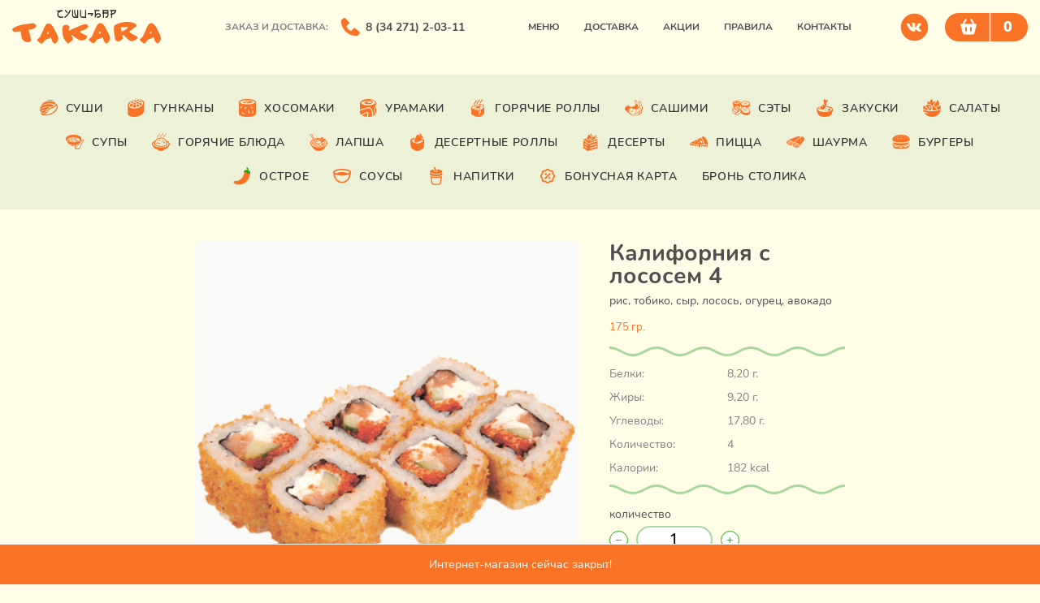

--- FILE ---
content_type: text/html; charset=UTF-8
request_url: https://takara-kungur.ru/product/kaliforniya-s-lososem/
body_size: 11334
content:
<!doctype html>
<html lang="ru-RU">

<head>
	<meta charset="UTF-8">
	<meta http-equiv="Content-Security-Policy">
	<meta name="format-detection" content="telephone=no">
	<meta name="msapplication-tap-highlight" content="no">
	<meta name="viewport" content="initial-scale=1, width=device-width, viewport-fit=cover">
	<meta name="color-scheme" content="light dark">
	<meta http-equiv="X-UA-Compatible" content="ie=edge">
	<link rel="icon" href="https://takara-kungur.ru/wp-content/themes/takara/favicon.svg" type="image/svg+xml">
	<title>Калифорния с лососем 4 &#8212; Суши-бар «Такара», г. Кунгур</title>
<script id="yookassa-own-payment-methods-head">
window.yookassaOwnPaymentMethods = ["yookassa_widget"];
</script>
<meta name='robots' content='max-image-preview:large' />
<style id='wp-img-auto-sizes-contain-inline-css'>
img:is([sizes=auto i],[sizes^="auto," i]){contain-intrinsic-size:3000px 1500px}
/*# sourceURL=wp-img-auto-sizes-contain-inline-css */
</style>
<style id='wp-block-library-inline-css'>
:root{--wp-block-synced-color:#7a00df;--wp-block-synced-color--rgb:122,0,223;--wp-bound-block-color:var(--wp-block-synced-color);--wp-editor-canvas-background:#ddd;--wp-admin-theme-color:#007cba;--wp-admin-theme-color--rgb:0,124,186;--wp-admin-theme-color-darker-10:#006ba1;--wp-admin-theme-color-darker-10--rgb:0,107,160.5;--wp-admin-theme-color-darker-20:#005a87;--wp-admin-theme-color-darker-20--rgb:0,90,135;--wp-admin-border-width-focus:2px}@media (min-resolution:192dpi){:root{--wp-admin-border-width-focus:1.5px}}.wp-element-button{cursor:pointer}:root .has-very-light-gray-background-color{background-color:#eee}:root .has-very-dark-gray-background-color{background-color:#313131}:root .has-very-light-gray-color{color:#eee}:root .has-very-dark-gray-color{color:#313131}:root .has-vivid-green-cyan-to-vivid-cyan-blue-gradient-background{background:linear-gradient(135deg,#00d084,#0693e3)}:root .has-purple-crush-gradient-background{background:linear-gradient(135deg,#34e2e4,#4721fb 50%,#ab1dfe)}:root .has-hazy-dawn-gradient-background{background:linear-gradient(135deg,#faaca8,#dad0ec)}:root .has-subdued-olive-gradient-background{background:linear-gradient(135deg,#fafae1,#67a671)}:root .has-atomic-cream-gradient-background{background:linear-gradient(135deg,#fdd79a,#004a59)}:root .has-nightshade-gradient-background{background:linear-gradient(135deg,#330968,#31cdcf)}:root .has-midnight-gradient-background{background:linear-gradient(135deg,#020381,#2874fc)}:root{--wp--preset--font-size--normal:16px;--wp--preset--font-size--huge:42px}.has-regular-font-size{font-size:1em}.has-larger-font-size{font-size:2.625em}.has-normal-font-size{font-size:var(--wp--preset--font-size--normal)}.has-huge-font-size{font-size:var(--wp--preset--font-size--huge)}.has-text-align-center{text-align:center}.has-text-align-left{text-align:left}.has-text-align-right{text-align:right}.has-fit-text{white-space:nowrap!important}#end-resizable-editor-section{display:none}.aligncenter{clear:both}.items-justified-left{justify-content:flex-start}.items-justified-center{justify-content:center}.items-justified-right{justify-content:flex-end}.items-justified-space-between{justify-content:space-between}.screen-reader-text{border:0;clip-path:inset(50%);height:1px;margin:-1px;overflow:hidden;padding:0;position:absolute;width:1px;word-wrap:normal!important}.screen-reader-text:focus{background-color:#ddd;clip-path:none;color:#444;display:block;font-size:1em;height:auto;left:5px;line-height:normal;padding:15px 23px 14px;text-decoration:none;top:5px;width:auto;z-index:100000}html :where(.has-border-color){border-style:solid}html :where([style*=border-top-color]){border-top-style:solid}html :where([style*=border-right-color]){border-right-style:solid}html :where([style*=border-bottom-color]){border-bottom-style:solid}html :where([style*=border-left-color]){border-left-style:solid}html :where([style*=border-width]){border-style:solid}html :where([style*=border-top-width]){border-top-style:solid}html :where([style*=border-right-width]){border-right-style:solid}html :where([style*=border-bottom-width]){border-bottom-style:solid}html :where([style*=border-left-width]){border-left-style:solid}html :where(img[class*=wp-image-]){height:auto;max-width:100%}:where(figure){margin:0 0 1em}html :where(.is-position-sticky){--wp-admin--admin-bar--position-offset:var(--wp-admin--admin-bar--height,0px)}@media screen and (max-width:600px){html :where(.is-position-sticky){--wp-admin--admin-bar--position-offset:0px}}

/*# sourceURL=wp-block-library-inline-css */
</style><link rel='stylesheet' id='wc-blocks-style-css' href='https://takara-kungur.ru/wp-content/plugins/woocommerce/assets/client/blocks/wc-blocks.css?ver=wc-10.4.3' media='all' />
<style id='global-styles-inline-css'>
:root{--wp--preset--aspect-ratio--square: 1;--wp--preset--aspect-ratio--4-3: 4/3;--wp--preset--aspect-ratio--3-4: 3/4;--wp--preset--aspect-ratio--3-2: 3/2;--wp--preset--aspect-ratio--2-3: 2/3;--wp--preset--aspect-ratio--16-9: 16/9;--wp--preset--aspect-ratio--9-16: 9/16;--wp--preset--color--black: #000000;--wp--preset--color--cyan-bluish-gray: #abb8c3;--wp--preset--color--white: #ffffff;--wp--preset--color--pale-pink: #f78da7;--wp--preset--color--vivid-red: #cf2e2e;--wp--preset--color--luminous-vivid-orange: #ff6900;--wp--preset--color--luminous-vivid-amber: #fcb900;--wp--preset--color--light-green-cyan: #7bdcb5;--wp--preset--color--vivid-green-cyan: #00d084;--wp--preset--color--pale-cyan-blue: #8ed1fc;--wp--preset--color--vivid-cyan-blue: #0693e3;--wp--preset--color--vivid-purple: #9b51e0;--wp--preset--gradient--vivid-cyan-blue-to-vivid-purple: linear-gradient(135deg,rgb(6,147,227) 0%,rgb(155,81,224) 100%);--wp--preset--gradient--light-green-cyan-to-vivid-green-cyan: linear-gradient(135deg,rgb(122,220,180) 0%,rgb(0,208,130) 100%);--wp--preset--gradient--luminous-vivid-amber-to-luminous-vivid-orange: linear-gradient(135deg,rgb(252,185,0) 0%,rgb(255,105,0) 100%);--wp--preset--gradient--luminous-vivid-orange-to-vivid-red: linear-gradient(135deg,rgb(255,105,0) 0%,rgb(207,46,46) 100%);--wp--preset--gradient--very-light-gray-to-cyan-bluish-gray: linear-gradient(135deg,rgb(238,238,238) 0%,rgb(169,184,195) 100%);--wp--preset--gradient--cool-to-warm-spectrum: linear-gradient(135deg,rgb(74,234,220) 0%,rgb(151,120,209) 20%,rgb(207,42,186) 40%,rgb(238,44,130) 60%,rgb(251,105,98) 80%,rgb(254,248,76) 100%);--wp--preset--gradient--blush-light-purple: linear-gradient(135deg,rgb(255,206,236) 0%,rgb(152,150,240) 100%);--wp--preset--gradient--blush-bordeaux: linear-gradient(135deg,rgb(254,205,165) 0%,rgb(254,45,45) 50%,rgb(107,0,62) 100%);--wp--preset--gradient--luminous-dusk: linear-gradient(135deg,rgb(255,203,112) 0%,rgb(199,81,192) 50%,rgb(65,88,208) 100%);--wp--preset--gradient--pale-ocean: linear-gradient(135deg,rgb(255,245,203) 0%,rgb(182,227,212) 50%,rgb(51,167,181) 100%);--wp--preset--gradient--electric-grass: linear-gradient(135deg,rgb(202,248,128) 0%,rgb(113,206,126) 100%);--wp--preset--gradient--midnight: linear-gradient(135deg,rgb(2,3,129) 0%,rgb(40,116,252) 100%);--wp--preset--font-size--small: 13px;--wp--preset--font-size--medium: 20px;--wp--preset--font-size--large: 36px;--wp--preset--font-size--x-large: 42px;--wp--preset--spacing--20: 0.44rem;--wp--preset--spacing--30: 0.67rem;--wp--preset--spacing--40: 1rem;--wp--preset--spacing--50: 1.5rem;--wp--preset--spacing--60: 2.25rem;--wp--preset--spacing--70: 3.38rem;--wp--preset--spacing--80: 5.06rem;--wp--preset--shadow--natural: 6px 6px 9px rgba(0, 0, 0, 0.2);--wp--preset--shadow--deep: 12px 12px 50px rgba(0, 0, 0, 0.4);--wp--preset--shadow--sharp: 6px 6px 0px rgba(0, 0, 0, 0.2);--wp--preset--shadow--outlined: 6px 6px 0px -3px rgb(255, 255, 255), 6px 6px rgb(0, 0, 0);--wp--preset--shadow--crisp: 6px 6px 0px rgb(0, 0, 0);}:where(.is-layout-flex){gap: 0.5em;}:where(.is-layout-grid){gap: 0.5em;}body .is-layout-flex{display: flex;}.is-layout-flex{flex-wrap: wrap;align-items: center;}.is-layout-flex > :is(*, div){margin: 0;}body .is-layout-grid{display: grid;}.is-layout-grid > :is(*, div){margin: 0;}:where(.wp-block-columns.is-layout-flex){gap: 2em;}:where(.wp-block-columns.is-layout-grid){gap: 2em;}:where(.wp-block-post-template.is-layout-flex){gap: 1.25em;}:where(.wp-block-post-template.is-layout-grid){gap: 1.25em;}.has-black-color{color: var(--wp--preset--color--black) !important;}.has-cyan-bluish-gray-color{color: var(--wp--preset--color--cyan-bluish-gray) !important;}.has-white-color{color: var(--wp--preset--color--white) !important;}.has-pale-pink-color{color: var(--wp--preset--color--pale-pink) !important;}.has-vivid-red-color{color: var(--wp--preset--color--vivid-red) !important;}.has-luminous-vivid-orange-color{color: var(--wp--preset--color--luminous-vivid-orange) !important;}.has-luminous-vivid-amber-color{color: var(--wp--preset--color--luminous-vivid-amber) !important;}.has-light-green-cyan-color{color: var(--wp--preset--color--light-green-cyan) !important;}.has-vivid-green-cyan-color{color: var(--wp--preset--color--vivid-green-cyan) !important;}.has-pale-cyan-blue-color{color: var(--wp--preset--color--pale-cyan-blue) !important;}.has-vivid-cyan-blue-color{color: var(--wp--preset--color--vivid-cyan-blue) !important;}.has-vivid-purple-color{color: var(--wp--preset--color--vivid-purple) !important;}.has-black-background-color{background-color: var(--wp--preset--color--black) !important;}.has-cyan-bluish-gray-background-color{background-color: var(--wp--preset--color--cyan-bluish-gray) !important;}.has-white-background-color{background-color: var(--wp--preset--color--white) !important;}.has-pale-pink-background-color{background-color: var(--wp--preset--color--pale-pink) !important;}.has-vivid-red-background-color{background-color: var(--wp--preset--color--vivid-red) !important;}.has-luminous-vivid-orange-background-color{background-color: var(--wp--preset--color--luminous-vivid-orange) !important;}.has-luminous-vivid-amber-background-color{background-color: var(--wp--preset--color--luminous-vivid-amber) !important;}.has-light-green-cyan-background-color{background-color: var(--wp--preset--color--light-green-cyan) !important;}.has-vivid-green-cyan-background-color{background-color: var(--wp--preset--color--vivid-green-cyan) !important;}.has-pale-cyan-blue-background-color{background-color: var(--wp--preset--color--pale-cyan-blue) !important;}.has-vivid-cyan-blue-background-color{background-color: var(--wp--preset--color--vivid-cyan-blue) !important;}.has-vivid-purple-background-color{background-color: var(--wp--preset--color--vivid-purple) !important;}.has-black-border-color{border-color: var(--wp--preset--color--black) !important;}.has-cyan-bluish-gray-border-color{border-color: var(--wp--preset--color--cyan-bluish-gray) !important;}.has-white-border-color{border-color: var(--wp--preset--color--white) !important;}.has-pale-pink-border-color{border-color: var(--wp--preset--color--pale-pink) !important;}.has-vivid-red-border-color{border-color: var(--wp--preset--color--vivid-red) !important;}.has-luminous-vivid-orange-border-color{border-color: var(--wp--preset--color--luminous-vivid-orange) !important;}.has-luminous-vivid-amber-border-color{border-color: var(--wp--preset--color--luminous-vivid-amber) !important;}.has-light-green-cyan-border-color{border-color: var(--wp--preset--color--light-green-cyan) !important;}.has-vivid-green-cyan-border-color{border-color: var(--wp--preset--color--vivid-green-cyan) !important;}.has-pale-cyan-blue-border-color{border-color: var(--wp--preset--color--pale-cyan-blue) !important;}.has-vivid-cyan-blue-border-color{border-color: var(--wp--preset--color--vivid-cyan-blue) !important;}.has-vivid-purple-border-color{border-color: var(--wp--preset--color--vivid-purple) !important;}.has-vivid-cyan-blue-to-vivid-purple-gradient-background{background: var(--wp--preset--gradient--vivid-cyan-blue-to-vivid-purple) !important;}.has-light-green-cyan-to-vivid-green-cyan-gradient-background{background: var(--wp--preset--gradient--light-green-cyan-to-vivid-green-cyan) !important;}.has-luminous-vivid-amber-to-luminous-vivid-orange-gradient-background{background: var(--wp--preset--gradient--luminous-vivid-amber-to-luminous-vivid-orange) !important;}.has-luminous-vivid-orange-to-vivid-red-gradient-background{background: var(--wp--preset--gradient--luminous-vivid-orange-to-vivid-red) !important;}.has-very-light-gray-to-cyan-bluish-gray-gradient-background{background: var(--wp--preset--gradient--very-light-gray-to-cyan-bluish-gray) !important;}.has-cool-to-warm-spectrum-gradient-background{background: var(--wp--preset--gradient--cool-to-warm-spectrum) !important;}.has-blush-light-purple-gradient-background{background: var(--wp--preset--gradient--blush-light-purple) !important;}.has-blush-bordeaux-gradient-background{background: var(--wp--preset--gradient--blush-bordeaux) !important;}.has-luminous-dusk-gradient-background{background: var(--wp--preset--gradient--luminous-dusk) !important;}.has-pale-ocean-gradient-background{background: var(--wp--preset--gradient--pale-ocean) !important;}.has-electric-grass-gradient-background{background: var(--wp--preset--gradient--electric-grass) !important;}.has-midnight-gradient-background{background: var(--wp--preset--gradient--midnight) !important;}.has-small-font-size{font-size: var(--wp--preset--font-size--small) !important;}.has-medium-font-size{font-size: var(--wp--preset--font-size--medium) !important;}.has-large-font-size{font-size: var(--wp--preset--font-size--large) !important;}.has-x-large-font-size{font-size: var(--wp--preset--font-size--x-large) !important;}
/*# sourceURL=global-styles-inline-css */
</style>

<style id='classic-theme-styles-inline-css'>
/*! This file is auto-generated */
.wp-block-button__link{color:#fff;background-color:#32373c;border-radius:9999px;box-shadow:none;text-decoration:none;padding:calc(.667em + 2px) calc(1.333em + 2px);font-size:1.125em}.wp-block-file__button{background:#32373c;color:#fff;text-decoration:none}
/*# sourceURL=/wp-includes/css/classic-themes.min.css */
</style>
<link rel='stylesheet' id='contact-form-7-css' href='https://takara-kungur.ru/wp-content/plugins/contact-form-7/includes/css/styles.css?ver=6.1.4' media='all' />
<link rel='stylesheet' id='dashicons-css' href='https://takara-kungur.ru/wp-includes/css/dashicons.min.css?ver=6.9' media='all' />
<style id='dashicons-inline-css'>
[data-font="Dashicons"]:before {font-family: 'Dashicons' !important;content: attr(data-icon) !important;speak: none !important;font-weight: normal !important;font-variant: normal !important;text-transform: none !important;line-height: 1 !important;font-style: normal !important;-webkit-font-smoothing: antialiased !important;-moz-osx-font-smoothing: grayscale !important;}
/*# sourceURL=dashicons-inline-css */
</style>
<link rel='stylesheet' id='wp-jquery-ui-dialog-css' href='https://takara-kungur.ru/wp-includes/css/jquery-ui-dialog.min.css?ver=6.9' media='all' />
<link rel='stylesheet' id='store-opening-closing-hours-manager-css' href='https://takara-kungur.ru/wp-content/plugins/store-opening-closing-hours-manager/public/css/public.css?ver=2.0.0' media='all' />
<link rel='stylesheet' id='woocommerce-smallscreen-css' href='https://takara-kungur.ru/wp-content/plugins/woocommerce/assets/css/woocommerce-smallscreen.css?ver=10.4.3' media='only screen and (max-width: 768px)' />
<style id='woocommerce-inline-inline-css'>
.woocommerce form .form-row .required { visibility: visible; }
/*# sourceURL=woocommerce-inline-inline-css */
</style>
<link rel='stylesheet' id='wt-smart-coupon-for-woo-css' href='https://takara-kungur.ru/wp-content/plugins/wt-smart-coupons-for-woocommerce/public/css/wt-smart-coupon-public.css?ver=2.2.0' media='all' />
<link rel='stylesheet' id='yith-infs-style-css' href='https://takara-kungur.ru/wp-content/plugins/yith-infinite-scrolling/assets/css/frontend.css?ver=2.2.0' media='all' />
<link rel='stylesheet' id='style-css' href='https://takara-kungur.ru/wp-content/themes/takara/style.css?ver=1.7.5' media='all' />
<link rel='stylesheet' id='custom-css' href='https://takara-kungur.ru/wp-content/themes/takara/assets/css/custom.css?ver=1.7.5' media='all' />
<script src="https://takara-kungur.ru/wp-includes/js/jquery/jquery.min.js?ver=3.7.1" id="jquery-core-js"></script>
<script src="https://takara-kungur.ru/wp-includes/js/jquery/jquery-migrate.min.js?ver=3.4.1" id="jquery-migrate-js"></script>
<script src="https://takara-kungur.ru/wp-includes/js/jquery/ui/core.min.js?ver=1.13.3" id="jquery-ui-core-js"></script>
<script src="https://takara-kungur.ru/wp-includes/js/jquery/ui/mouse.min.js?ver=1.13.3" id="jquery-ui-mouse-js"></script>
<script src="https://takara-kungur.ru/wp-includes/js/jquery/ui/resizable.min.js?ver=1.13.3" id="jquery-ui-resizable-js"></script>
<script src="https://takara-kungur.ru/wp-includes/js/jquery/ui/draggable.min.js?ver=1.13.3" id="jquery-ui-draggable-js"></script>
<script src="https://takara-kungur.ru/wp-includes/js/jquery/ui/controlgroup.min.js?ver=1.13.3" id="jquery-ui-controlgroup-js"></script>
<script src="https://takara-kungur.ru/wp-includes/js/jquery/ui/checkboxradio.min.js?ver=1.13.3" id="jquery-ui-checkboxradio-js"></script>
<script src="https://takara-kungur.ru/wp-includes/js/jquery/ui/button.min.js?ver=1.13.3" id="jquery-ui-button-js"></script>
<script src="https://takara-kungur.ru/wp-includes/js/jquery/ui/dialog.min.js?ver=1.13.3" id="jquery-ui-dialog-js"></script>
<script id="store-opening-closing-hours-manager-js-extra">
var StoreOpeningClosingHoursManager = {"ajaxurl":"https://takara-kungur.ru/wp-admin/admin-ajax.php"};
//# sourceURL=store-opening-closing-hours-manager-js-extra
</script>
<script src="https://takara-kungur.ru/wp-content/plugins/store-opening-closing-hours-manager/public/js/public.js?ver=2.0.0" id="store-opening-closing-hours-manager-js"></script>
<script src="https://takara-kungur.ru/wp-content/plugins/woocommerce/assets/js/jquery-blockui/jquery.blockUI.min.js?ver=2.7.0-wc.10.4.3" id="wc-jquery-blockui-js" defer data-wp-strategy="defer"></script>
<script id="wc-add-to-cart-js-extra">
var wc_add_to_cart_params = {"ajax_url":"/wp-admin/admin-ajax.php","wc_ajax_url":"/?wc-ajax=%%endpoint%%","i18n_view_cart":"\u041f\u0440\u043e\u0441\u043c\u043e\u0442\u0440 \u043a\u043e\u0440\u0437\u0438\u043d\u044b","cart_url":"https://takara-kungur.ru/cart/","is_cart":"","cart_redirect_after_add":"no"};
//# sourceURL=wc-add-to-cart-js-extra
</script>
<script src="https://takara-kungur.ru/wp-content/plugins/woocommerce/assets/js/frontend/add-to-cart.min.js?ver=10.4.3" id="wc-add-to-cart-js" defer data-wp-strategy="defer"></script>
<script id="wc-single-product-js-extra">
var wc_single_product_params = {"i18n_required_rating_text":"\u041f\u043e\u0436\u0430\u043b\u0443\u0439\u0441\u0442\u0430, \u043f\u043e\u0441\u0442\u0430\u0432\u044c\u0442\u0435 \u043e\u0446\u0435\u043d\u043a\u0443","i18n_rating_options":["1 \u0438\u0437 5 \u0437\u0432\u0451\u0437\u0434","2 \u0438\u0437 5 \u0437\u0432\u0451\u0437\u0434","3 \u0438\u0437 5 \u0437\u0432\u0451\u0437\u0434","4 \u0438\u0437 5 \u0437\u0432\u0451\u0437\u0434","5 \u0438\u0437 5 \u0437\u0432\u0451\u0437\u0434"],"i18n_product_gallery_trigger_text":"\u041f\u0440\u043e\u0441\u043c\u043e\u0442\u0440 \u0433\u0430\u043b\u0435\u0440\u0435\u0438 \u0438\u0437\u043e\u0431\u0440\u0430\u0436\u0435\u043d\u0438\u0439 \u0432 \u043f\u043e\u043b\u043d\u043e\u044d\u043a\u0440\u0430\u043d\u043d\u043e\u043c \u0440\u0435\u0436\u0438\u043c\u0435","review_rating_required":"yes","flexslider":{"rtl":false,"animation":"slide","smoothHeight":true,"directionNav":false,"controlNav":"thumbnails","slideshow":false,"animationSpeed":500,"animationLoop":false,"allowOneSlide":false},"zoom_enabled":"","zoom_options":[],"photoswipe_enabled":"","photoswipe_options":{"shareEl":false,"closeOnScroll":false,"history":false,"hideAnimationDuration":0,"showAnimationDuration":0},"flexslider_enabled":""};
//# sourceURL=wc-single-product-js-extra
</script>
<script src="https://takara-kungur.ru/wp-content/plugins/woocommerce/assets/js/frontend/single-product.min.js?ver=10.4.3" id="wc-single-product-js" defer data-wp-strategy="defer"></script>
<script src="https://takara-kungur.ru/wp-content/plugins/woocommerce/assets/js/js-cookie/js.cookie.min.js?ver=2.1.4-wc.10.4.3" id="wc-js-cookie-js" defer data-wp-strategy="defer"></script>
<script id="woocommerce-js-extra">
var woocommerce_params = {"ajax_url":"/wp-admin/admin-ajax.php","wc_ajax_url":"/?wc-ajax=%%endpoint%%","i18n_password_show":"\u041f\u043e\u043a\u0430\u0437\u0430\u0442\u044c \u043f\u0430\u0440\u043e\u043b\u044c","i18n_password_hide":"\u0421\u043a\u0440\u044b\u0442\u044c \u043f\u0430\u0440\u043e\u043b\u044c"};
//# sourceURL=woocommerce-js-extra
</script>
<script src="https://takara-kungur.ru/wp-content/plugins/woocommerce/assets/js/frontend/woocommerce.min.js?ver=10.4.3" id="woocommerce-js" defer data-wp-strategy="defer"></script>
<script id="wt-smart-coupon-for-woo-js-extra">
var WTSmartCouponOBJ = {"ajaxurl":"https://takara-kungur.ru/wp-admin/admin-ajax.php","wc_ajax_url":"https://takara-kungur.ru/?wc-ajax=","nonces":{"public":"81b5116645","apply_coupon":"d69ebe830c"},"labels":{"please_wait":"\u041f\u043e\u0436\u0430\u043b\u0443\u0439\u0441\u0442\u0430, \u043f\u043e\u0434\u043e\u0436\u0434\u0438\u0442\u0435...","choose_variation":"\u041f\u043e\u0436\u0430\u043b\u0443\u0439\u0441\u0442\u0430, \u0432\u044b\u0431\u0435\u0440\u0438\u0442\u0435 \u0432\u0430\u0440\u0438\u0430\u043d\u0442","error":"\u041e\u0448\u0438\u0431\u043a\u0430 !!!"},"shipping_method":[],"payment_method":"","is_cart":""};
//# sourceURL=wt-smart-coupon-for-woo-js-extra
</script>
<script src="https://takara-kungur.ru/wp-content/plugins/wt-smart-coupons-for-woocommerce/public/js/wt-smart-coupon-public.js?ver=2.2.0" id="wt-smart-coupon-for-woo-js"></script>
	<noscript><style>.woocommerce-product-gallery{ opacity: 1 !important; }</style></noscript>
		<script src="https://takara-kungur.ru/wp-content/themes/takara/assets/js/app.js" defer></script>
</head>

<body class="wp-singular product-template-default single single-product postid-1554 wp-theme-takara wrapper theme-takara woocommerce woocommerce-page woocommerce-no-js" id="deviceready">
		
<!-- 	<div class="ui-info__message">
		Временно не работаем до 2 января 2026 года.
	</div> -->
	
	<header class="header">
		<div class="header__body container">
			<div class="header__top">
				<a class="logo ui-img" href="https://takara-kungur.ru">
					<img src="https://takara-kungur.ru/wp-content/themes/takara/assets/img/logo.svg" alt="Суши-бар «Такара», г. Кунгур">
				</a>
				<div class="header__contacts">
					<span>Заказ и доставка:</span>
					<a class="phone" href="tel:83427120311">8 (34 271) 2-03-11</a>
				</div>
				<div class="header__navigation">

					<button class="header-menu__icon" id="menu-btn">
						<span></span>
						<div class="header-menu__icon--bg"></div>
					</button>

					<div class="header__menu header-menu" id="menu">
						<nav class="header-menu__body">
							<ul class="header-menu__list"><li id="menu-item-189" class="menu-item menu-item-type-post_type menu-item-object-page current_page_parent menu-item-189"><a href="https://takara-kungur.ru/menu/">Меню</a></li>
<li id="menu-item-188" class="menu-item menu-item-type-post_type menu-item-object-page menu-item-188"><a href="https://takara-kungur.ru/delivery/">Доставка</a></li>
<li id="menu-item-190" class="menu-item menu-item-type-taxonomy menu-item-object-category menu-item-190"><a href="https://takara-kungur.ru/category/shares/">Акции</a></li>
<li id="menu-item-187" class="menu-item menu-item-type-post_type menu-item-object-page menu-item-187"><a href="https://takara-kungur.ru/house-rules/">Правила</a></li>
<li id="menu-item-7801" class="menu-item menu-item-type-post_type menu-item-object-page menu-item-7801"><a href="https://takara-kungur.ru/kontakty/">Контакты</a></li>
</ul>							<ul class="main-menu__list"><li id="menu-item-165" class="menu-item menu-item-type-taxonomy menu-item-object-product_cat menu-item-165"><a href="https://takara-kungur.ru/product-category/sushi/"><img class="icons" src="https://takara-kungur.ru/wp-content/uploads/2021/11/sushi.svg" alt="Иконка">Суши</a></li>
<li id="menu-item-151" class="menu-item menu-item-type-taxonomy menu-item-object-product_cat menu-item-151"><a href="https://takara-kungur.ru/product-category/gunkany/"><img class="icons" src="https://takara-kungur.ru/wp-content/uploads/2021/11/gunkany_1.svg" alt="Иконка">Гунканы</a></li>
<li id="menu-item-168" class="menu-item menu-item-type-taxonomy menu-item-object-product_cat menu-item-168"><a href="https://takara-kungur.ru/product-category/hosomaki/"><img class="icons" src="https://takara-kungur.ru/wp-content/uploads/2021/11/hosomaki.svg" alt="Иконка">Хосомаки</a></li>
<li id="menu-item-167" class="menu-item menu-item-type-taxonomy menu-item-object-product_cat current-product-ancestor current-menu-parent current-product-parent menu-item-167"><a href="https://takara-kungur.ru/product-category/uramaki/"><img class="icons" src="https://takara-kungur.ru/wp-content/uploads/2021/11/uramaki.svg" alt="Иконка">Урамаки</a></li>
<li id="menu-item-150" class="menu-item menu-item-type-taxonomy menu-item-object-product_cat menu-item-150"><a href="https://takara-kungur.ru/product-category/goryachie-rolly/"><img class="icons" src="https://takara-kungur.ru/wp-content/uploads/2021/11/goryachie-rolly.svg" alt="Иконка">Горячие роллы</a></li>
<li id="menu-item-160" class="menu-item menu-item-type-taxonomy menu-item-object-product_cat menu-item-160"><a href="https://takara-kungur.ru/product-category/sashimi/"><img class="icons" src="https://takara-kungur.ru/wp-content/uploads/2021/11/sashimi.svg" alt="Иконка">Сашими</a></li>
<li id="menu-item-166" class="menu-item menu-item-type-taxonomy menu-item-object-product_cat menu-item-166"><a href="https://takara-kungur.ru/product-category/sety/"><img class="icons" src="https://takara-kungur.ru/wp-content/uploads/2021/11/sety.svg" alt="Иконка">Сэты</a></li>
<li id="menu-item-155" class="menu-item menu-item-type-taxonomy menu-item-object-product_cat menu-item-155"><a href="https://takara-kungur.ru/product-category/zakuski/"><img class="icons" src="https://takara-kungur.ru/wp-content/uploads/2021/11/zakuski.svg" alt="Иконка">Закуски</a></li>
<li id="menu-item-159" class="menu-item menu-item-type-taxonomy menu-item-object-product_cat menu-item-159"><a href="https://takara-kungur.ru/product-category/salaty/"><img class="icons" src="https://takara-kungur.ru/wp-content/uploads/2021/11/salaty.svg" alt="Иконка">Салаты</a></li>
<li id="menu-item-164" class="menu-item menu-item-type-taxonomy menu-item-object-product_cat menu-item-164"><a href="https://takara-kungur.ru/product-category/supa/"><img class="icons" src="https://takara-kungur.ru/wp-content/uploads/2021/11/supa.svg" alt="Иконка">Супы</a></li>
<li id="menu-item-149" class="menu-item menu-item-type-taxonomy menu-item-object-product_cat menu-item-149"><a href="https://takara-kungur.ru/product-category/goryachie-blyuda/"><img class="icons" src="https://takara-kungur.ru/wp-content/uploads/2021/11/goryachie-blyuda.svg" alt="Иконка">Горячие блюда</a></li>
<li id="menu-item-156" class="menu-item menu-item-type-taxonomy menu-item-object-product_cat menu-item-156"><a href="https://takara-kungur.ru/product-category/lapsha/"><img class="icons" src="https://takara-kungur.ru/wp-content/uploads/2021/11/lapsha.svg" alt="Иконка">Лапша</a></li>
<li id="menu-item-152" class="menu-item menu-item-type-taxonomy menu-item-object-product_cat menu-item-152"><a href="https://takara-kungur.ru/product-category/desertnye-rolly/"><img class="icons" src="https://takara-kungur.ru/wp-content/uploads/2021/11/desertnye-rolly.svg" alt="Иконка">Десертные роллы</a></li>
<li id="menu-item-153" class="menu-item menu-item-type-taxonomy menu-item-object-product_cat menu-item-153"><a href="https://takara-kungur.ru/product-category/deserty/"><img class="icons" src="https://takara-kungur.ru/wp-content/uploads/2021/11/deserty.svg" alt="Иконка">Десерты</a></li>
<li id="menu-item-158" class="menu-item menu-item-type-taxonomy menu-item-object-product_cat menu-item-158"><a href="https://takara-kungur.ru/product-category/piczcza/"><img class="icons" src="https://takara-kungur.ru/wp-content/uploads/2021/11/piczcza.svg" alt="Иконка">Пицца</a></li>
<li id="menu-item-169" class="menu-item menu-item-type-taxonomy menu-item-object-product_cat menu-item-169"><a href="https://takara-kungur.ru/product-category/shaurma/"><img class="icons" src="https://takara-kungur.ru/wp-content/uploads/2021/11/shaurma.svg" alt="Иконка">Шаурма</a></li>
<li id="menu-item-148" class="menu-item menu-item-type-taxonomy menu-item-object-product_cat menu-item-148"><a href="https://takara-kungur.ru/product-category/burgery/"><img class="icons" src="https://takara-kungur.ru/wp-content/uploads/2021/11/burgery.svg" alt="Иконка">Бургеры</a></li>
<li id="menu-item-1647" class="menu-item menu-item-type-taxonomy menu-item-object-product_cat menu-item-1647"><a href="https://takara-kungur.ru/product-category/ostroe/"><img class="icons" src="https://takara-kungur.ru/wp-content/uploads/2021/11/ostroe.svg" alt="Иконка">Острое</a></li>
<li id="menu-item-162" class="menu-item menu-item-type-taxonomy menu-item-object-product_cat menu-item-162"><a href="https://takara-kungur.ru/product-category/sousy/"><img class="icons" src="https://takara-kungur.ru/wp-content/uploads/2021/11/sousy.svg" alt="Иконка">Соусы</a></li>
<li id="menu-item-157" class="menu-item menu-item-type-taxonomy menu-item-object-product_cat menu-item-157"><a href="https://takara-kungur.ru/product-category/napitki/"><img class="icons" src="https://takara-kungur.ru/wp-content/uploads/2021/11/napitki.svg" alt="Иконка">Напитки</a></li>
<li id="menu-item-1613" class="menu-item menu-item-type-custom menu-item-object-custom menu-item-1613"><a href="https://takara-kungur.ru/bonusnaya-karta/"><img class="icons" src="https://takara-kungur.ru/wp-content/uploads/2021/11/bonusnaya-karta.svg" alt="Иконка">Бонусная карта</a></li>
<li id="menu-item-11023" class="menu-item menu-item-type-custom menu-item-object-custom menu-item-11023"><a href="https://takara-kungur.ru/product/bronirovanie-stolika/">Бронь столика</a></li>
</ul>						</nav>
					</div>

					<div class="header__social social">
													<a class="social__item" href="http://vk.com/takara_kungur" target="_blank" rel="noopener noreferrer">
								<img src="https://takara-kungur.ru/wp-content/uploads/2021/11/vk.svg" alt="ВКонтакте">
							</a>
											</div>
					<a class="cart-btn" href="https://takara-kungur.ru/cart/">
						<span class="cart-icon"><svg width="100%" height="100%" viewBox="0 0 20 20" fill="none" xmlns="http://www.w3.org/2000/svg"><path d="M6.203 0L2.53 6.496H1.125a.982.982 0 00-.786.393 1.006 1.006 0 00-.17.87l2.77 10.263c.115.423.364.796.71 1.063.344.266.766.41 1.2.411h10.364c.89 0 1.675-.605 1.91-1.475l2.77-10.263a1.009 1.009 0 00-.168-.87.99.99 0 00-.788-.392h-1.405L13.859 0 12.14.992l3.112 5.504H4.809L7.92.992 6.203 0zm5.807 10.496h1.98v5h-1.98v-5zm-5.937 0h1.979v5h-1.98v-5z" fill="#fff"/></svg></span>												<span class="cart-btn__wrapper"><span class="cart-btn__count">0</span></span>
					</a>
				</div>
			</div>
		</div>
		<div class="header__bottom">
			<div class="container">
				<nav class="main-menu">
					<ul class="main-menu__list"><li class="menu-item menu-item-type-taxonomy menu-item-object-product_cat menu-item-165"><a href="https://takara-kungur.ru/product-category/sushi/"><img class="icons" src="https://takara-kungur.ru/wp-content/uploads/2021/11/sushi.svg" alt="Иконка">Суши</a></li>
<li class="menu-item menu-item-type-taxonomy menu-item-object-product_cat menu-item-151"><a href="https://takara-kungur.ru/product-category/gunkany/"><img class="icons" src="https://takara-kungur.ru/wp-content/uploads/2021/11/gunkany_1.svg" alt="Иконка">Гунканы</a></li>
<li class="menu-item menu-item-type-taxonomy menu-item-object-product_cat menu-item-168"><a href="https://takara-kungur.ru/product-category/hosomaki/"><img class="icons" src="https://takara-kungur.ru/wp-content/uploads/2021/11/hosomaki.svg" alt="Иконка">Хосомаки</a></li>
<li class="menu-item menu-item-type-taxonomy menu-item-object-product_cat current-product-ancestor current-menu-parent current-product-parent menu-item-167"><a href="https://takara-kungur.ru/product-category/uramaki/"><img class="icons" src="https://takara-kungur.ru/wp-content/uploads/2021/11/uramaki.svg" alt="Иконка">Урамаки</a></li>
<li class="menu-item menu-item-type-taxonomy menu-item-object-product_cat menu-item-150"><a href="https://takara-kungur.ru/product-category/goryachie-rolly/"><img class="icons" src="https://takara-kungur.ru/wp-content/uploads/2021/11/goryachie-rolly.svg" alt="Иконка">Горячие роллы</a></li>
<li class="menu-item menu-item-type-taxonomy menu-item-object-product_cat menu-item-160"><a href="https://takara-kungur.ru/product-category/sashimi/"><img class="icons" src="https://takara-kungur.ru/wp-content/uploads/2021/11/sashimi.svg" alt="Иконка">Сашими</a></li>
<li class="menu-item menu-item-type-taxonomy menu-item-object-product_cat menu-item-166"><a href="https://takara-kungur.ru/product-category/sety/"><img class="icons" src="https://takara-kungur.ru/wp-content/uploads/2021/11/sety.svg" alt="Иконка">Сэты</a></li>
<li class="menu-item menu-item-type-taxonomy menu-item-object-product_cat menu-item-155"><a href="https://takara-kungur.ru/product-category/zakuski/"><img class="icons" src="https://takara-kungur.ru/wp-content/uploads/2021/11/zakuski.svg" alt="Иконка">Закуски</a></li>
<li class="menu-item menu-item-type-taxonomy menu-item-object-product_cat menu-item-159"><a href="https://takara-kungur.ru/product-category/salaty/"><img class="icons" src="https://takara-kungur.ru/wp-content/uploads/2021/11/salaty.svg" alt="Иконка">Салаты</a></li>
<li class="menu-item menu-item-type-taxonomy menu-item-object-product_cat menu-item-164"><a href="https://takara-kungur.ru/product-category/supa/"><img class="icons" src="https://takara-kungur.ru/wp-content/uploads/2021/11/supa.svg" alt="Иконка">Супы</a></li>
<li class="menu-item menu-item-type-taxonomy menu-item-object-product_cat menu-item-149"><a href="https://takara-kungur.ru/product-category/goryachie-blyuda/"><img class="icons" src="https://takara-kungur.ru/wp-content/uploads/2021/11/goryachie-blyuda.svg" alt="Иконка">Горячие блюда</a></li>
<li class="menu-item menu-item-type-taxonomy menu-item-object-product_cat menu-item-156"><a href="https://takara-kungur.ru/product-category/lapsha/"><img class="icons" src="https://takara-kungur.ru/wp-content/uploads/2021/11/lapsha.svg" alt="Иконка">Лапша</a></li>
<li class="menu-item menu-item-type-taxonomy menu-item-object-product_cat menu-item-152"><a href="https://takara-kungur.ru/product-category/desertnye-rolly/"><img class="icons" src="https://takara-kungur.ru/wp-content/uploads/2021/11/desertnye-rolly.svg" alt="Иконка">Десертные роллы</a></li>
<li class="menu-item menu-item-type-taxonomy menu-item-object-product_cat menu-item-153"><a href="https://takara-kungur.ru/product-category/deserty/"><img class="icons" src="https://takara-kungur.ru/wp-content/uploads/2021/11/deserty.svg" alt="Иконка">Десерты</a></li>
<li class="menu-item menu-item-type-taxonomy menu-item-object-product_cat menu-item-158"><a href="https://takara-kungur.ru/product-category/piczcza/"><img class="icons" src="https://takara-kungur.ru/wp-content/uploads/2021/11/piczcza.svg" alt="Иконка">Пицца</a></li>
<li class="menu-item menu-item-type-taxonomy menu-item-object-product_cat menu-item-169"><a href="https://takara-kungur.ru/product-category/shaurma/"><img class="icons" src="https://takara-kungur.ru/wp-content/uploads/2021/11/shaurma.svg" alt="Иконка">Шаурма</a></li>
<li class="menu-item menu-item-type-taxonomy menu-item-object-product_cat menu-item-148"><a href="https://takara-kungur.ru/product-category/burgery/"><img class="icons" src="https://takara-kungur.ru/wp-content/uploads/2021/11/burgery.svg" alt="Иконка">Бургеры</a></li>
<li class="menu-item menu-item-type-taxonomy menu-item-object-product_cat menu-item-1647"><a href="https://takara-kungur.ru/product-category/ostroe/"><img class="icons" src="https://takara-kungur.ru/wp-content/uploads/2021/11/ostroe.svg" alt="Иконка">Острое</a></li>
<li class="menu-item menu-item-type-taxonomy menu-item-object-product_cat menu-item-162"><a href="https://takara-kungur.ru/product-category/sousy/"><img class="icons" src="https://takara-kungur.ru/wp-content/uploads/2021/11/sousy.svg" alt="Иконка">Соусы</a></li>
<li class="menu-item menu-item-type-taxonomy menu-item-object-product_cat menu-item-157"><a href="https://takara-kungur.ru/product-category/napitki/"><img class="icons" src="https://takara-kungur.ru/wp-content/uploads/2021/11/napitki.svg" alt="Иконка">Напитки</a></li>
<li class="menu-item menu-item-type-custom menu-item-object-custom menu-item-1613"><a href="https://takara-kungur.ru/bonusnaya-karta/"><img class="icons" src="https://takara-kungur.ru/wp-content/uploads/2021/11/bonusnaya-karta.svg" alt="Иконка">Бонусная карта</a></li>
<li class="menu-item menu-item-type-custom menu-item-object-custom menu-item-11023"><a href="https://takara-kungur.ru/product/bronirovanie-stolika/">Бронь столика</a></li>
</ul>				</nav>
			</div>
		</div>
		<!-- Yandex.Metrika counter -->
		<script type="text/javascript">
			(function(m, e, t, r, i, k, a) {
				m[i] = m[i] || function() {
					(m[i].a = m[i].a || []).push(arguments)
				};
				m[i].l = 1 * new Date();
				k = e.createElement(t), a = e.getElementsByTagName(t)[0], k.async = 1, k.src = r, a.parentNode.insertBefore(k, a)
			})
			(window, document, "script", "https://mc.yandex.ru/metrika/tag.js", "ym");

			ym(37311860, "init", {
				clickmap: true,
				trackLinks: true,
				accurateTrackBounce: true,
				webvisor: true
			});
		</script>
		<noscript>
			<div><img src="https://mc.yandex.ru/watch/37311860" style="position:absolute; left:-9999px;" alt="" /></div>
		</noscript>
		<!-- /Yandex.Metrika counter -->
	</header>
	<main class="main">
	<div id="primary" class="content-area"><main id="main" class="site-main" role="main">
					
			<div class="woocommerce-notices-wrapper"></div>
<div class="product-response content-single container" id="product-1554">
		<div class="product-response__img ui-img">
		<img src="https://takara-kungur.ru/wp-content/uploads/2021/11/kaliforniya-s-lososem-1024x613-1-890x533.png" alt="Калифорния с лососем 4">
	</div>
		<div class="product-response__info">
		<h1>Калифорния с лососем 4</h1>
		<p>рис, тобико, сыр, лосось, огурец, авокадо</p>
		<span class="product-response__accent">175 гр.</span>
		<ul class="product-response__attributes attribute ui-decor"><li><span class="attribute__label">Белки: </span> <span class="attribute__value">8,20 г.</span></li><li><span class="attribute__label">Жиры: </span> <span class="attribute__value">9,20 г.</span></li><li><span class="attribute__label">Углеводы: </span> <span class="attribute__value">17,80 г.</span></li><li><span class="attribute__label">Количество: </span> <span class="attribute__value">4</span></li><li><span class="attribute__label">Калории: </span> <span class="attribute__value">182 kcal</span></li></ul>
		<form class="cart" method="post">
			<div class="product-response__group">
				<div class="product-response__group--item">
					
<div class="wc-qty">
	<label for="quantity_696fe4de6469f">количество</label>
	<div class="wc-qty__input quantity">
		<button type="button" class="minus">–</button>
		<input type="number" id="quantity_696fe4de6469f"
			class="input-text qty text qty" step="1"
			min="1" max=""
			name="quantity" value="1"
			title="Qty" size="4"
			placeholder="" inputmode="numeric" />
		<button type="button" class="plus">+</button>
	</div>
</div>

				</div>
							</div>
			<div class="product-response__footer">
				<div class="product__price"><span class="woocommerce-Price-amount amount"><bdi>395&nbsp;<span class="woocommerce-Price-currencySymbol">&#8381;</span></bdi></span></div>
				<a href="/product/kaliforniya-s-lososem/?add-to-cart=1554" data-quantity="1" data-product_id="1554" data-product_id="1554" id="" data-product_sku="1554" class="product__btn product_type_simple add_to_cart_button ajax_add_to_cart"><span class="cart-icon"><svg width="100%" height="100%" viewBox="0 0 20 20" fill="none" xmlns="http://www.w3.org/2000/svg"><path d="M6.203 0L2.53 6.496H1.125a.982.982 0 00-.786.393 1.006 1.006 0 00-.17.87l2.77 10.263c.115.423.364.796.71 1.063.344.266.766.41 1.2.411h10.364c.89 0 1.675-.605 1.91-1.475l2.77-10.263a1.009 1.009 0 00-.168-.87.99.99 0 00-.788-.392h-1.405L13.859 0 12.14.992l3.112 5.504H4.809L7.92.992 6.203 0zm5.807 10.496h1.98v5h-1.98v-5zm-5.937 0h1.979v5h-1.98v-5z" fill="#fff"/></svg></span>В корзину</a>			</div>
		</form>
	</div>
</div>
		
	</main></div>
	
</main>
<footer class="footer">
	<div class="footer__body container">
		<div class="footer__info info-text">
			СУШИ-БАР «ТАКАРА», 2015-2026 г.
			<span class="info-text__address">г. Кунгур, ул. Ленина 68, тел.: <a
					href="tel:83427120311">8 (34 271) 2-03-11</a></span>
			<a class="info-text__policy" href="https://takara-kungur.ru/privacy-policy">Политика конфиденциальности</a>
		</div>
		<div class="footer__app app-list">
			<span class="app-list__title">СКАЧАТЬ ПРИЛОЖЕНИЕ</span>
			<div class="app-list__list">
				<a class="app-list__item" href="https://apps.apple.com/us/app/takara-кунгур/id1598063259" target="_blank"
					rel="noopener noreferrer">
					<svg width="26" height="32" fill="none" xmlns="http://www.w3.org/2000/svg">
						<path
							d="M21.737 15.854c-.014-2.46 1.135-4.312 3.456-5.679-1.298-1.803-3.262-2.794-5.851-2.985-2.451-.188-5.133 1.384-6.115 1.384-1.038 0-3.411-1.32-5.278-1.32C4.095 7.313 0 10.234 0 16.175c0 1.757.331 3.57.993 5.438C1.878 24.072 5.07 30.096 8.4 30c1.74-.04 2.972-1.197 5.237-1.197 2.198 0 3.337 1.197 5.278 1.197 3.359-.047 6.245-5.524 7.086-7.99-4.504-2.06-4.263-6.029-4.263-6.155zM17.828 4.857C19.714 2.687 19.543.71 19.487 0c-1.666.094-3.593 1.1-4.69 2.336-1.21 1.327-1.92 2.968-1.767 4.818 1.8.133 3.444-.765 4.798-2.297z"
							fill="#F97327" />
					</svg>
					<span>App Store</span>
				</a>
				<a class="app-list__item" href="https://play.google.com/store/apps/details?id=takara.app.ru" target="_blank"
					rel="noopener noreferrer">
					<svg width="26" height="30" fill="none" xmlns="http://www.w3.org/2000/svg">
						<path
							d="M4.507.762l15.769 9.433-3.38 3.516L4.507.762zM1.24 0l14.475 15L1.241 30a2.092 2.092 0 01-.924-.828 2.216 2.216 0 01-.315-1.226v.004V2.051L0 1.97C0 1.094.505.34 1.228.006l.013-.005V0zm23.937 13.242c.497.384.816.994.816 1.68l-.001.082V15c.03.335-.023.673-.156.98-.132.308-.34.574-.6.774l-.005.003-3.38 1.992L18.191 15l3.661-3.809 3.325 2.051zM4.507 29.237l12.39-12.948 3.38 3.516-15.77 9.433z"
							fill="#F97327" />
					</svg>
					<span>Google Play</span>
				</a>
			</div>
		</div>
		<div class="footer__dev">
			<a href="http://poliart.pro" target="_blank">Разработка — PoliArt</a>
		</div>
	</div>
</footer>
<a class="ui-up" href="https://takara-kungur.ru/cart/"
	title="View your shopping cart">
	<span class="cart-icon"><svg width="100%" height="100%" viewBox="0 0 20 20" fill="none" xmlns="http://www.w3.org/2000/svg"><path d="M6.203 0L2.53 6.496H1.125a.982.982 0 00-.786.393 1.006 1.006 0 00-.17.87l2.77 10.263c.115.423.364.796.71 1.063.344.266.766.41 1.2.411h10.364c.89 0 1.675-.605 1.91-1.475l2.77-10.263a1.009 1.009 0 00-.168-.87.99.99 0 00-.788-.392h-1.405L13.859 0 12.14.992l3.112 5.504H4.809L7.92.992 6.203 0zm5.807 10.496h1.98v5h-1.98v-5zm-5.937 0h1.979v5h-1.98v-5z" fill="#fff"/></svg></span>	<span class="ui-up__count"></span>
</a>
<button class="ui-down" aria-label="Вверх"></button>
<script type="speculationrules">
{"prefetch":[{"source":"document","where":{"and":[{"href_matches":"/*"},{"not":{"href_matches":["/wp-*.php","/wp-admin/*","/wp-content/uploads/*","/wp-content/*","/wp-content/plugins/*","/wp-content/themes/takara/*","/*\\?(.+)"]}},{"not":{"selector_matches":"a[rel~=\"nofollow\"]"}},{"not":{"selector_matches":".no-prefetch, .no-prefetch a"}}]},"eagerness":"conservative"}]}
</script>
	<script>
		(function () {
			var c = document.body.className;
			c = c.replace(/woocommerce-no-js/, 'woocommerce-js');
			document.body.className = c;
		})();
	</script>
	<script src="https://takara-kungur.ru/wp-includes/js/dist/hooks.min.js?ver=dd5603f07f9220ed27f1" id="wp-hooks-js"></script>
<script src="https://takara-kungur.ru/wp-includes/js/dist/i18n.min.js?ver=c26c3dc7bed366793375" id="wp-i18n-js"></script>
<script id="wp-i18n-js-after">
wp.i18n.setLocaleData( { 'text direction\u0004ltr': [ 'ltr' ] } );
//# sourceURL=wp-i18n-js-after
</script>
<script src="https://takara-kungur.ru/wp-content/plugins/contact-form-7/includes/swv/js/index.js?ver=6.1.4" id="swv-js"></script>
<script id="contact-form-7-js-translations">
( function( domain, translations ) {
	var localeData = translations.locale_data[ domain ] || translations.locale_data.messages;
	localeData[""].domain = domain;
	wp.i18n.setLocaleData( localeData, domain );
} )( "contact-form-7", {"translation-revision-date":"2025-09-30 08:46:06+0000","generator":"GlotPress\/4.0.1","domain":"messages","locale_data":{"messages":{"":{"domain":"messages","plural-forms":"nplurals=3; plural=(n % 10 == 1 && n % 100 != 11) ? 0 : ((n % 10 >= 2 && n % 10 <= 4 && (n % 100 < 12 || n % 100 > 14)) ? 1 : 2);","lang":"ru"},"This contact form is placed in the wrong place.":["\u042d\u0442\u0430 \u043a\u043e\u043d\u0442\u0430\u043a\u0442\u043d\u0430\u044f \u0444\u043e\u0440\u043c\u0430 \u0440\u0430\u0437\u043c\u0435\u0449\u0435\u043d\u0430 \u0432 \u043d\u0435\u043f\u0440\u0430\u0432\u0438\u043b\u044c\u043d\u043e\u043c \u043c\u0435\u0441\u0442\u0435."],"Error:":["\u041e\u0448\u0438\u0431\u043a\u0430:"]}},"comment":{"reference":"includes\/js\/index.js"}} );
//# sourceURL=contact-form-7-js-translations
</script>
<script id="contact-form-7-js-before">
var wpcf7 = {
    "api": {
        "root": "https:\/\/takara-kungur.ru\/wp-json\/",
        "namespace": "contact-form-7\/v1"
    },
    "cached": 1
};
//# sourceURL=contact-form-7-js-before
</script>
<script src="https://takara-kungur.ru/wp-content/plugins/contact-form-7/includes/js/index.js?ver=6.1.4" id="contact-form-7-js"></script>
<script src="https://takara-kungur.ru/wp-content/plugins/yith-infinite-scrolling/assets/js/yith.infinitescroll.min.js?ver=2.2.0" id="yith-infinitescroll-js"></script>
<script id="yith-infs-js-extra">
var yith_infs = {"navSelector":".woocommerce-pagination","nextSelector":".woocommerce-pagination a.next","itemSelector":"li.product","contentSelector":".products","loader":"https://takara-kungur.ru/wp-content/plugins/yith-infinite-scrolling/assets/images/loader.gif","shop":""};
//# sourceURL=yith-infs-js-extra
</script>
<script src="https://takara-kungur.ru/wp-content/plugins/yith-infinite-scrolling/assets/js/yith-infs.min.js?ver=2.2.0" id="yith-infs-js"></script>
<script src="https://takara-kungur.ru/wp-content/themes/takara/assets/js/jquery.zoom.min.js" id="jquery.zoom-js"></script>
<script id="main-js-extra">
var WPJS = {"siteUrl":"https://takara-kungur.ru/wp-content/themes/takara","adminAjax":"https://takara-kungur.ru/wp-admin/admin-ajax.php"};
//# sourceURL=main-js-extra
</script>
<script src="https://takara-kungur.ru/wp-content/themes/takara/assets/js/main.js?ver=1.7.5" id="main-js"></script>
<script src="https://takara-kungur.ru/wp-content/plugins/woocommerce/assets/js/sourcebuster/sourcebuster.min.js?ver=10.4.3" id="sourcebuster-js-js"></script>
<script id="wc-order-attribution-js-extra">
var wc_order_attribution = {"params":{"lifetime":1.0e-5,"session":30,"base64":false,"ajaxurl":"https://takara-kungur.ru/wp-admin/admin-ajax.php","prefix":"wc_order_attribution_","allowTracking":true},"fields":{"source_type":"current.typ","referrer":"current_add.rf","utm_campaign":"current.cmp","utm_source":"current.src","utm_medium":"current.mdm","utm_content":"current.cnt","utm_id":"current.id","utm_term":"current.trm","utm_source_platform":"current.plt","utm_creative_format":"current.fmt","utm_marketing_tactic":"current.tct","session_entry":"current_add.ep","session_start_time":"current_add.fd","session_pages":"session.pgs","session_count":"udata.vst","user_agent":"udata.uag"}};
//# sourceURL=wc-order-attribution-js-extra
</script>
<script src="https://takara-kungur.ru/wp-content/plugins/woocommerce/assets/js/frontend/order-attribution.min.js?ver=10.4.3" id="wc-order-attribution-js"></script>
<script src="https://www.google.com/recaptcha/api.js?render=6LcQQMwUAAAAAEro_a2vJdXw0hwmb02lsQKl3t1F&amp;ver=3.0" id="google-recaptcha-js"></script>
<script src="https://takara-kungur.ru/wp-includes/js/dist/vendor/wp-polyfill.min.js?ver=3.15.0" id="wp-polyfill-js"></script>
<script id="wpcf7-recaptcha-js-before">
var wpcf7_recaptcha = {
    "sitekey": "6LcQQMwUAAAAAEro_a2vJdXw0hwmb02lsQKl3t1F",
    "actions": {
        "homepage": "homepage",
        "contactform": "contactform"
    }
};
//# sourceURL=wpcf7-recaptcha-js-before
</script>
<script src="https://takara-kungur.ru/wp-content/plugins/contact-form-7/modules/recaptcha/index.js?ver=6.1.4" id="wpcf7-recaptcha-js"></script>
			<script>
			jQuery(function($){
				var $form = $('form.variations_form');
				var $wrap = $('.ema-bis-wrap');
				$wrap.hide();
				// ====== Variable Products ======
				if($form.length){
					$form.on('found_variation.wtStock', function(e, variation){
						if (variation && variation.is_in_stock === false) {
							//$wrap.show();
							$wrap.attr('data-product_id', variation.variation_id);
							$wrap.find('.wt-notify-btn').attr('data-product_id', variation.variation_id);
							$wrap.find('.wt-notify-btn').addClass('wt-notify-btn-style');
							$wrap.addClass('ema-bis-wrap-style');
						} else {
							// $wrap.hide();
							$wrap.find('.wt-notify-btn').attr('data-product_id', '');
							$wrap.find('.wt-notify-btn').removeClass('wt-notify-btn-style');
							$wrap.removeClass('ema-bis-wrap-style');
						}
					});

					$form.on('reset_data.wtStock hide_variation.wtStock', function(){
						$wrap.hide();
						$wrap.find('.wt-notify-btn').attr('data-product_id', '');
						$wrap.find('.wt-notify-btn').removeClass('wt-notify-btn-style');
						$wrap.removeClass('ema-bis-wrap-style');
					});
				}

				// ====== Simple Products ======
									var isInStock = true;
					var productId  = 1554;

					if(!isInStock){
						//$wrap.show();
						$wrap.attr('data-product_id', productId);
						$wrap.find('.wt-notify-btn').attr('data-product_id', productId);
						$wrap.find('.wt-notify-btn').addClass('wt-notify-btn-style');
						$wrap.find('.wt-notify-btn').css('margin-bottom', '20px');
						$wrap.addClass('ema-bis-wrap-style');
					} else {
						//$wrap.hide();
						$wrap.find('.wt-notify-btn').attr('data-product_id', '');
						$wrap.find('.wt-notify-btn').removeClass('wt-notify-btn-style');
						$wrap.removeClass('ema-bis-wrap-style');
					}
							});
			</script>
			</body>

</html>
<!-- Dynamic page generated in 1.411 seconds. -->
<!-- Cached page generated by WP-Super-Cache on 2026-01-21 01:26:06 -->

<!-- super cache -->

--- FILE ---
content_type: text/html; charset=utf-8
request_url: https://www.google.com/recaptcha/api2/anchor?ar=1&k=6LcQQMwUAAAAAEro_a2vJdXw0hwmb02lsQKl3t1F&co=aHR0cHM6Ly90YWthcmEta3VuZ3VyLnJ1OjQ0Mw..&hl=en&v=PoyoqOPhxBO7pBk68S4YbpHZ&size=invisible&anchor-ms=20000&execute-ms=30000&cb=bgr133o0xe47
body_size: 48801
content:
<!DOCTYPE HTML><html dir="ltr" lang="en"><head><meta http-equiv="Content-Type" content="text/html; charset=UTF-8">
<meta http-equiv="X-UA-Compatible" content="IE=edge">
<title>reCAPTCHA</title>
<style type="text/css">
/* cyrillic-ext */
@font-face {
  font-family: 'Roboto';
  font-style: normal;
  font-weight: 400;
  font-stretch: 100%;
  src: url(//fonts.gstatic.com/s/roboto/v48/KFO7CnqEu92Fr1ME7kSn66aGLdTylUAMa3GUBHMdazTgWw.woff2) format('woff2');
  unicode-range: U+0460-052F, U+1C80-1C8A, U+20B4, U+2DE0-2DFF, U+A640-A69F, U+FE2E-FE2F;
}
/* cyrillic */
@font-face {
  font-family: 'Roboto';
  font-style: normal;
  font-weight: 400;
  font-stretch: 100%;
  src: url(//fonts.gstatic.com/s/roboto/v48/KFO7CnqEu92Fr1ME7kSn66aGLdTylUAMa3iUBHMdazTgWw.woff2) format('woff2');
  unicode-range: U+0301, U+0400-045F, U+0490-0491, U+04B0-04B1, U+2116;
}
/* greek-ext */
@font-face {
  font-family: 'Roboto';
  font-style: normal;
  font-weight: 400;
  font-stretch: 100%;
  src: url(//fonts.gstatic.com/s/roboto/v48/KFO7CnqEu92Fr1ME7kSn66aGLdTylUAMa3CUBHMdazTgWw.woff2) format('woff2');
  unicode-range: U+1F00-1FFF;
}
/* greek */
@font-face {
  font-family: 'Roboto';
  font-style: normal;
  font-weight: 400;
  font-stretch: 100%;
  src: url(//fonts.gstatic.com/s/roboto/v48/KFO7CnqEu92Fr1ME7kSn66aGLdTylUAMa3-UBHMdazTgWw.woff2) format('woff2');
  unicode-range: U+0370-0377, U+037A-037F, U+0384-038A, U+038C, U+038E-03A1, U+03A3-03FF;
}
/* math */
@font-face {
  font-family: 'Roboto';
  font-style: normal;
  font-weight: 400;
  font-stretch: 100%;
  src: url(//fonts.gstatic.com/s/roboto/v48/KFO7CnqEu92Fr1ME7kSn66aGLdTylUAMawCUBHMdazTgWw.woff2) format('woff2');
  unicode-range: U+0302-0303, U+0305, U+0307-0308, U+0310, U+0312, U+0315, U+031A, U+0326-0327, U+032C, U+032F-0330, U+0332-0333, U+0338, U+033A, U+0346, U+034D, U+0391-03A1, U+03A3-03A9, U+03B1-03C9, U+03D1, U+03D5-03D6, U+03F0-03F1, U+03F4-03F5, U+2016-2017, U+2034-2038, U+203C, U+2040, U+2043, U+2047, U+2050, U+2057, U+205F, U+2070-2071, U+2074-208E, U+2090-209C, U+20D0-20DC, U+20E1, U+20E5-20EF, U+2100-2112, U+2114-2115, U+2117-2121, U+2123-214F, U+2190, U+2192, U+2194-21AE, U+21B0-21E5, U+21F1-21F2, U+21F4-2211, U+2213-2214, U+2216-22FF, U+2308-230B, U+2310, U+2319, U+231C-2321, U+2336-237A, U+237C, U+2395, U+239B-23B7, U+23D0, U+23DC-23E1, U+2474-2475, U+25AF, U+25B3, U+25B7, U+25BD, U+25C1, U+25CA, U+25CC, U+25FB, U+266D-266F, U+27C0-27FF, U+2900-2AFF, U+2B0E-2B11, U+2B30-2B4C, U+2BFE, U+3030, U+FF5B, U+FF5D, U+1D400-1D7FF, U+1EE00-1EEFF;
}
/* symbols */
@font-face {
  font-family: 'Roboto';
  font-style: normal;
  font-weight: 400;
  font-stretch: 100%;
  src: url(//fonts.gstatic.com/s/roboto/v48/KFO7CnqEu92Fr1ME7kSn66aGLdTylUAMaxKUBHMdazTgWw.woff2) format('woff2');
  unicode-range: U+0001-000C, U+000E-001F, U+007F-009F, U+20DD-20E0, U+20E2-20E4, U+2150-218F, U+2190, U+2192, U+2194-2199, U+21AF, U+21E6-21F0, U+21F3, U+2218-2219, U+2299, U+22C4-22C6, U+2300-243F, U+2440-244A, U+2460-24FF, U+25A0-27BF, U+2800-28FF, U+2921-2922, U+2981, U+29BF, U+29EB, U+2B00-2BFF, U+4DC0-4DFF, U+FFF9-FFFB, U+10140-1018E, U+10190-1019C, U+101A0, U+101D0-101FD, U+102E0-102FB, U+10E60-10E7E, U+1D2C0-1D2D3, U+1D2E0-1D37F, U+1F000-1F0FF, U+1F100-1F1AD, U+1F1E6-1F1FF, U+1F30D-1F30F, U+1F315, U+1F31C, U+1F31E, U+1F320-1F32C, U+1F336, U+1F378, U+1F37D, U+1F382, U+1F393-1F39F, U+1F3A7-1F3A8, U+1F3AC-1F3AF, U+1F3C2, U+1F3C4-1F3C6, U+1F3CA-1F3CE, U+1F3D4-1F3E0, U+1F3ED, U+1F3F1-1F3F3, U+1F3F5-1F3F7, U+1F408, U+1F415, U+1F41F, U+1F426, U+1F43F, U+1F441-1F442, U+1F444, U+1F446-1F449, U+1F44C-1F44E, U+1F453, U+1F46A, U+1F47D, U+1F4A3, U+1F4B0, U+1F4B3, U+1F4B9, U+1F4BB, U+1F4BF, U+1F4C8-1F4CB, U+1F4D6, U+1F4DA, U+1F4DF, U+1F4E3-1F4E6, U+1F4EA-1F4ED, U+1F4F7, U+1F4F9-1F4FB, U+1F4FD-1F4FE, U+1F503, U+1F507-1F50B, U+1F50D, U+1F512-1F513, U+1F53E-1F54A, U+1F54F-1F5FA, U+1F610, U+1F650-1F67F, U+1F687, U+1F68D, U+1F691, U+1F694, U+1F698, U+1F6AD, U+1F6B2, U+1F6B9-1F6BA, U+1F6BC, U+1F6C6-1F6CF, U+1F6D3-1F6D7, U+1F6E0-1F6EA, U+1F6F0-1F6F3, U+1F6F7-1F6FC, U+1F700-1F7FF, U+1F800-1F80B, U+1F810-1F847, U+1F850-1F859, U+1F860-1F887, U+1F890-1F8AD, U+1F8B0-1F8BB, U+1F8C0-1F8C1, U+1F900-1F90B, U+1F93B, U+1F946, U+1F984, U+1F996, U+1F9E9, U+1FA00-1FA6F, U+1FA70-1FA7C, U+1FA80-1FA89, U+1FA8F-1FAC6, U+1FACE-1FADC, U+1FADF-1FAE9, U+1FAF0-1FAF8, U+1FB00-1FBFF;
}
/* vietnamese */
@font-face {
  font-family: 'Roboto';
  font-style: normal;
  font-weight: 400;
  font-stretch: 100%;
  src: url(//fonts.gstatic.com/s/roboto/v48/KFO7CnqEu92Fr1ME7kSn66aGLdTylUAMa3OUBHMdazTgWw.woff2) format('woff2');
  unicode-range: U+0102-0103, U+0110-0111, U+0128-0129, U+0168-0169, U+01A0-01A1, U+01AF-01B0, U+0300-0301, U+0303-0304, U+0308-0309, U+0323, U+0329, U+1EA0-1EF9, U+20AB;
}
/* latin-ext */
@font-face {
  font-family: 'Roboto';
  font-style: normal;
  font-weight: 400;
  font-stretch: 100%;
  src: url(//fonts.gstatic.com/s/roboto/v48/KFO7CnqEu92Fr1ME7kSn66aGLdTylUAMa3KUBHMdazTgWw.woff2) format('woff2');
  unicode-range: U+0100-02BA, U+02BD-02C5, U+02C7-02CC, U+02CE-02D7, U+02DD-02FF, U+0304, U+0308, U+0329, U+1D00-1DBF, U+1E00-1E9F, U+1EF2-1EFF, U+2020, U+20A0-20AB, U+20AD-20C0, U+2113, U+2C60-2C7F, U+A720-A7FF;
}
/* latin */
@font-face {
  font-family: 'Roboto';
  font-style: normal;
  font-weight: 400;
  font-stretch: 100%;
  src: url(//fonts.gstatic.com/s/roboto/v48/KFO7CnqEu92Fr1ME7kSn66aGLdTylUAMa3yUBHMdazQ.woff2) format('woff2');
  unicode-range: U+0000-00FF, U+0131, U+0152-0153, U+02BB-02BC, U+02C6, U+02DA, U+02DC, U+0304, U+0308, U+0329, U+2000-206F, U+20AC, U+2122, U+2191, U+2193, U+2212, U+2215, U+FEFF, U+FFFD;
}
/* cyrillic-ext */
@font-face {
  font-family: 'Roboto';
  font-style: normal;
  font-weight: 500;
  font-stretch: 100%;
  src: url(//fonts.gstatic.com/s/roboto/v48/KFO7CnqEu92Fr1ME7kSn66aGLdTylUAMa3GUBHMdazTgWw.woff2) format('woff2');
  unicode-range: U+0460-052F, U+1C80-1C8A, U+20B4, U+2DE0-2DFF, U+A640-A69F, U+FE2E-FE2F;
}
/* cyrillic */
@font-face {
  font-family: 'Roboto';
  font-style: normal;
  font-weight: 500;
  font-stretch: 100%;
  src: url(//fonts.gstatic.com/s/roboto/v48/KFO7CnqEu92Fr1ME7kSn66aGLdTylUAMa3iUBHMdazTgWw.woff2) format('woff2');
  unicode-range: U+0301, U+0400-045F, U+0490-0491, U+04B0-04B1, U+2116;
}
/* greek-ext */
@font-face {
  font-family: 'Roboto';
  font-style: normal;
  font-weight: 500;
  font-stretch: 100%;
  src: url(//fonts.gstatic.com/s/roboto/v48/KFO7CnqEu92Fr1ME7kSn66aGLdTylUAMa3CUBHMdazTgWw.woff2) format('woff2');
  unicode-range: U+1F00-1FFF;
}
/* greek */
@font-face {
  font-family: 'Roboto';
  font-style: normal;
  font-weight: 500;
  font-stretch: 100%;
  src: url(//fonts.gstatic.com/s/roboto/v48/KFO7CnqEu92Fr1ME7kSn66aGLdTylUAMa3-UBHMdazTgWw.woff2) format('woff2');
  unicode-range: U+0370-0377, U+037A-037F, U+0384-038A, U+038C, U+038E-03A1, U+03A3-03FF;
}
/* math */
@font-face {
  font-family: 'Roboto';
  font-style: normal;
  font-weight: 500;
  font-stretch: 100%;
  src: url(//fonts.gstatic.com/s/roboto/v48/KFO7CnqEu92Fr1ME7kSn66aGLdTylUAMawCUBHMdazTgWw.woff2) format('woff2');
  unicode-range: U+0302-0303, U+0305, U+0307-0308, U+0310, U+0312, U+0315, U+031A, U+0326-0327, U+032C, U+032F-0330, U+0332-0333, U+0338, U+033A, U+0346, U+034D, U+0391-03A1, U+03A3-03A9, U+03B1-03C9, U+03D1, U+03D5-03D6, U+03F0-03F1, U+03F4-03F5, U+2016-2017, U+2034-2038, U+203C, U+2040, U+2043, U+2047, U+2050, U+2057, U+205F, U+2070-2071, U+2074-208E, U+2090-209C, U+20D0-20DC, U+20E1, U+20E5-20EF, U+2100-2112, U+2114-2115, U+2117-2121, U+2123-214F, U+2190, U+2192, U+2194-21AE, U+21B0-21E5, U+21F1-21F2, U+21F4-2211, U+2213-2214, U+2216-22FF, U+2308-230B, U+2310, U+2319, U+231C-2321, U+2336-237A, U+237C, U+2395, U+239B-23B7, U+23D0, U+23DC-23E1, U+2474-2475, U+25AF, U+25B3, U+25B7, U+25BD, U+25C1, U+25CA, U+25CC, U+25FB, U+266D-266F, U+27C0-27FF, U+2900-2AFF, U+2B0E-2B11, U+2B30-2B4C, U+2BFE, U+3030, U+FF5B, U+FF5D, U+1D400-1D7FF, U+1EE00-1EEFF;
}
/* symbols */
@font-face {
  font-family: 'Roboto';
  font-style: normal;
  font-weight: 500;
  font-stretch: 100%;
  src: url(//fonts.gstatic.com/s/roboto/v48/KFO7CnqEu92Fr1ME7kSn66aGLdTylUAMaxKUBHMdazTgWw.woff2) format('woff2');
  unicode-range: U+0001-000C, U+000E-001F, U+007F-009F, U+20DD-20E0, U+20E2-20E4, U+2150-218F, U+2190, U+2192, U+2194-2199, U+21AF, U+21E6-21F0, U+21F3, U+2218-2219, U+2299, U+22C4-22C6, U+2300-243F, U+2440-244A, U+2460-24FF, U+25A0-27BF, U+2800-28FF, U+2921-2922, U+2981, U+29BF, U+29EB, U+2B00-2BFF, U+4DC0-4DFF, U+FFF9-FFFB, U+10140-1018E, U+10190-1019C, U+101A0, U+101D0-101FD, U+102E0-102FB, U+10E60-10E7E, U+1D2C0-1D2D3, U+1D2E0-1D37F, U+1F000-1F0FF, U+1F100-1F1AD, U+1F1E6-1F1FF, U+1F30D-1F30F, U+1F315, U+1F31C, U+1F31E, U+1F320-1F32C, U+1F336, U+1F378, U+1F37D, U+1F382, U+1F393-1F39F, U+1F3A7-1F3A8, U+1F3AC-1F3AF, U+1F3C2, U+1F3C4-1F3C6, U+1F3CA-1F3CE, U+1F3D4-1F3E0, U+1F3ED, U+1F3F1-1F3F3, U+1F3F5-1F3F7, U+1F408, U+1F415, U+1F41F, U+1F426, U+1F43F, U+1F441-1F442, U+1F444, U+1F446-1F449, U+1F44C-1F44E, U+1F453, U+1F46A, U+1F47D, U+1F4A3, U+1F4B0, U+1F4B3, U+1F4B9, U+1F4BB, U+1F4BF, U+1F4C8-1F4CB, U+1F4D6, U+1F4DA, U+1F4DF, U+1F4E3-1F4E6, U+1F4EA-1F4ED, U+1F4F7, U+1F4F9-1F4FB, U+1F4FD-1F4FE, U+1F503, U+1F507-1F50B, U+1F50D, U+1F512-1F513, U+1F53E-1F54A, U+1F54F-1F5FA, U+1F610, U+1F650-1F67F, U+1F687, U+1F68D, U+1F691, U+1F694, U+1F698, U+1F6AD, U+1F6B2, U+1F6B9-1F6BA, U+1F6BC, U+1F6C6-1F6CF, U+1F6D3-1F6D7, U+1F6E0-1F6EA, U+1F6F0-1F6F3, U+1F6F7-1F6FC, U+1F700-1F7FF, U+1F800-1F80B, U+1F810-1F847, U+1F850-1F859, U+1F860-1F887, U+1F890-1F8AD, U+1F8B0-1F8BB, U+1F8C0-1F8C1, U+1F900-1F90B, U+1F93B, U+1F946, U+1F984, U+1F996, U+1F9E9, U+1FA00-1FA6F, U+1FA70-1FA7C, U+1FA80-1FA89, U+1FA8F-1FAC6, U+1FACE-1FADC, U+1FADF-1FAE9, U+1FAF0-1FAF8, U+1FB00-1FBFF;
}
/* vietnamese */
@font-face {
  font-family: 'Roboto';
  font-style: normal;
  font-weight: 500;
  font-stretch: 100%;
  src: url(//fonts.gstatic.com/s/roboto/v48/KFO7CnqEu92Fr1ME7kSn66aGLdTylUAMa3OUBHMdazTgWw.woff2) format('woff2');
  unicode-range: U+0102-0103, U+0110-0111, U+0128-0129, U+0168-0169, U+01A0-01A1, U+01AF-01B0, U+0300-0301, U+0303-0304, U+0308-0309, U+0323, U+0329, U+1EA0-1EF9, U+20AB;
}
/* latin-ext */
@font-face {
  font-family: 'Roboto';
  font-style: normal;
  font-weight: 500;
  font-stretch: 100%;
  src: url(//fonts.gstatic.com/s/roboto/v48/KFO7CnqEu92Fr1ME7kSn66aGLdTylUAMa3KUBHMdazTgWw.woff2) format('woff2');
  unicode-range: U+0100-02BA, U+02BD-02C5, U+02C7-02CC, U+02CE-02D7, U+02DD-02FF, U+0304, U+0308, U+0329, U+1D00-1DBF, U+1E00-1E9F, U+1EF2-1EFF, U+2020, U+20A0-20AB, U+20AD-20C0, U+2113, U+2C60-2C7F, U+A720-A7FF;
}
/* latin */
@font-face {
  font-family: 'Roboto';
  font-style: normal;
  font-weight: 500;
  font-stretch: 100%;
  src: url(//fonts.gstatic.com/s/roboto/v48/KFO7CnqEu92Fr1ME7kSn66aGLdTylUAMa3yUBHMdazQ.woff2) format('woff2');
  unicode-range: U+0000-00FF, U+0131, U+0152-0153, U+02BB-02BC, U+02C6, U+02DA, U+02DC, U+0304, U+0308, U+0329, U+2000-206F, U+20AC, U+2122, U+2191, U+2193, U+2212, U+2215, U+FEFF, U+FFFD;
}
/* cyrillic-ext */
@font-face {
  font-family: 'Roboto';
  font-style: normal;
  font-weight: 900;
  font-stretch: 100%;
  src: url(//fonts.gstatic.com/s/roboto/v48/KFO7CnqEu92Fr1ME7kSn66aGLdTylUAMa3GUBHMdazTgWw.woff2) format('woff2');
  unicode-range: U+0460-052F, U+1C80-1C8A, U+20B4, U+2DE0-2DFF, U+A640-A69F, U+FE2E-FE2F;
}
/* cyrillic */
@font-face {
  font-family: 'Roboto';
  font-style: normal;
  font-weight: 900;
  font-stretch: 100%;
  src: url(//fonts.gstatic.com/s/roboto/v48/KFO7CnqEu92Fr1ME7kSn66aGLdTylUAMa3iUBHMdazTgWw.woff2) format('woff2');
  unicode-range: U+0301, U+0400-045F, U+0490-0491, U+04B0-04B1, U+2116;
}
/* greek-ext */
@font-face {
  font-family: 'Roboto';
  font-style: normal;
  font-weight: 900;
  font-stretch: 100%;
  src: url(//fonts.gstatic.com/s/roboto/v48/KFO7CnqEu92Fr1ME7kSn66aGLdTylUAMa3CUBHMdazTgWw.woff2) format('woff2');
  unicode-range: U+1F00-1FFF;
}
/* greek */
@font-face {
  font-family: 'Roboto';
  font-style: normal;
  font-weight: 900;
  font-stretch: 100%;
  src: url(//fonts.gstatic.com/s/roboto/v48/KFO7CnqEu92Fr1ME7kSn66aGLdTylUAMa3-UBHMdazTgWw.woff2) format('woff2');
  unicode-range: U+0370-0377, U+037A-037F, U+0384-038A, U+038C, U+038E-03A1, U+03A3-03FF;
}
/* math */
@font-face {
  font-family: 'Roboto';
  font-style: normal;
  font-weight: 900;
  font-stretch: 100%;
  src: url(//fonts.gstatic.com/s/roboto/v48/KFO7CnqEu92Fr1ME7kSn66aGLdTylUAMawCUBHMdazTgWw.woff2) format('woff2');
  unicode-range: U+0302-0303, U+0305, U+0307-0308, U+0310, U+0312, U+0315, U+031A, U+0326-0327, U+032C, U+032F-0330, U+0332-0333, U+0338, U+033A, U+0346, U+034D, U+0391-03A1, U+03A3-03A9, U+03B1-03C9, U+03D1, U+03D5-03D6, U+03F0-03F1, U+03F4-03F5, U+2016-2017, U+2034-2038, U+203C, U+2040, U+2043, U+2047, U+2050, U+2057, U+205F, U+2070-2071, U+2074-208E, U+2090-209C, U+20D0-20DC, U+20E1, U+20E5-20EF, U+2100-2112, U+2114-2115, U+2117-2121, U+2123-214F, U+2190, U+2192, U+2194-21AE, U+21B0-21E5, U+21F1-21F2, U+21F4-2211, U+2213-2214, U+2216-22FF, U+2308-230B, U+2310, U+2319, U+231C-2321, U+2336-237A, U+237C, U+2395, U+239B-23B7, U+23D0, U+23DC-23E1, U+2474-2475, U+25AF, U+25B3, U+25B7, U+25BD, U+25C1, U+25CA, U+25CC, U+25FB, U+266D-266F, U+27C0-27FF, U+2900-2AFF, U+2B0E-2B11, U+2B30-2B4C, U+2BFE, U+3030, U+FF5B, U+FF5D, U+1D400-1D7FF, U+1EE00-1EEFF;
}
/* symbols */
@font-face {
  font-family: 'Roboto';
  font-style: normal;
  font-weight: 900;
  font-stretch: 100%;
  src: url(//fonts.gstatic.com/s/roboto/v48/KFO7CnqEu92Fr1ME7kSn66aGLdTylUAMaxKUBHMdazTgWw.woff2) format('woff2');
  unicode-range: U+0001-000C, U+000E-001F, U+007F-009F, U+20DD-20E0, U+20E2-20E4, U+2150-218F, U+2190, U+2192, U+2194-2199, U+21AF, U+21E6-21F0, U+21F3, U+2218-2219, U+2299, U+22C4-22C6, U+2300-243F, U+2440-244A, U+2460-24FF, U+25A0-27BF, U+2800-28FF, U+2921-2922, U+2981, U+29BF, U+29EB, U+2B00-2BFF, U+4DC0-4DFF, U+FFF9-FFFB, U+10140-1018E, U+10190-1019C, U+101A0, U+101D0-101FD, U+102E0-102FB, U+10E60-10E7E, U+1D2C0-1D2D3, U+1D2E0-1D37F, U+1F000-1F0FF, U+1F100-1F1AD, U+1F1E6-1F1FF, U+1F30D-1F30F, U+1F315, U+1F31C, U+1F31E, U+1F320-1F32C, U+1F336, U+1F378, U+1F37D, U+1F382, U+1F393-1F39F, U+1F3A7-1F3A8, U+1F3AC-1F3AF, U+1F3C2, U+1F3C4-1F3C6, U+1F3CA-1F3CE, U+1F3D4-1F3E0, U+1F3ED, U+1F3F1-1F3F3, U+1F3F5-1F3F7, U+1F408, U+1F415, U+1F41F, U+1F426, U+1F43F, U+1F441-1F442, U+1F444, U+1F446-1F449, U+1F44C-1F44E, U+1F453, U+1F46A, U+1F47D, U+1F4A3, U+1F4B0, U+1F4B3, U+1F4B9, U+1F4BB, U+1F4BF, U+1F4C8-1F4CB, U+1F4D6, U+1F4DA, U+1F4DF, U+1F4E3-1F4E6, U+1F4EA-1F4ED, U+1F4F7, U+1F4F9-1F4FB, U+1F4FD-1F4FE, U+1F503, U+1F507-1F50B, U+1F50D, U+1F512-1F513, U+1F53E-1F54A, U+1F54F-1F5FA, U+1F610, U+1F650-1F67F, U+1F687, U+1F68D, U+1F691, U+1F694, U+1F698, U+1F6AD, U+1F6B2, U+1F6B9-1F6BA, U+1F6BC, U+1F6C6-1F6CF, U+1F6D3-1F6D7, U+1F6E0-1F6EA, U+1F6F0-1F6F3, U+1F6F7-1F6FC, U+1F700-1F7FF, U+1F800-1F80B, U+1F810-1F847, U+1F850-1F859, U+1F860-1F887, U+1F890-1F8AD, U+1F8B0-1F8BB, U+1F8C0-1F8C1, U+1F900-1F90B, U+1F93B, U+1F946, U+1F984, U+1F996, U+1F9E9, U+1FA00-1FA6F, U+1FA70-1FA7C, U+1FA80-1FA89, U+1FA8F-1FAC6, U+1FACE-1FADC, U+1FADF-1FAE9, U+1FAF0-1FAF8, U+1FB00-1FBFF;
}
/* vietnamese */
@font-face {
  font-family: 'Roboto';
  font-style: normal;
  font-weight: 900;
  font-stretch: 100%;
  src: url(//fonts.gstatic.com/s/roboto/v48/KFO7CnqEu92Fr1ME7kSn66aGLdTylUAMa3OUBHMdazTgWw.woff2) format('woff2');
  unicode-range: U+0102-0103, U+0110-0111, U+0128-0129, U+0168-0169, U+01A0-01A1, U+01AF-01B0, U+0300-0301, U+0303-0304, U+0308-0309, U+0323, U+0329, U+1EA0-1EF9, U+20AB;
}
/* latin-ext */
@font-face {
  font-family: 'Roboto';
  font-style: normal;
  font-weight: 900;
  font-stretch: 100%;
  src: url(//fonts.gstatic.com/s/roboto/v48/KFO7CnqEu92Fr1ME7kSn66aGLdTylUAMa3KUBHMdazTgWw.woff2) format('woff2');
  unicode-range: U+0100-02BA, U+02BD-02C5, U+02C7-02CC, U+02CE-02D7, U+02DD-02FF, U+0304, U+0308, U+0329, U+1D00-1DBF, U+1E00-1E9F, U+1EF2-1EFF, U+2020, U+20A0-20AB, U+20AD-20C0, U+2113, U+2C60-2C7F, U+A720-A7FF;
}
/* latin */
@font-face {
  font-family: 'Roboto';
  font-style: normal;
  font-weight: 900;
  font-stretch: 100%;
  src: url(//fonts.gstatic.com/s/roboto/v48/KFO7CnqEu92Fr1ME7kSn66aGLdTylUAMa3yUBHMdazQ.woff2) format('woff2');
  unicode-range: U+0000-00FF, U+0131, U+0152-0153, U+02BB-02BC, U+02C6, U+02DA, U+02DC, U+0304, U+0308, U+0329, U+2000-206F, U+20AC, U+2122, U+2191, U+2193, U+2212, U+2215, U+FEFF, U+FFFD;
}

</style>
<link rel="stylesheet" type="text/css" href="https://www.gstatic.com/recaptcha/releases/PoyoqOPhxBO7pBk68S4YbpHZ/styles__ltr.css">
<script nonce="J-XzuX700KWQRuSu4V_AHw" type="text/javascript">window['__recaptcha_api'] = 'https://www.google.com/recaptcha/api2/';</script>
<script type="text/javascript" src="https://www.gstatic.com/recaptcha/releases/PoyoqOPhxBO7pBk68S4YbpHZ/recaptcha__en.js" nonce="J-XzuX700KWQRuSu4V_AHw">
      
    </script></head>
<body><div id="rc-anchor-alert" class="rc-anchor-alert"></div>
<input type="hidden" id="recaptcha-token" value="[base64]">
<script type="text/javascript" nonce="J-XzuX700KWQRuSu4V_AHw">
      recaptcha.anchor.Main.init("[\x22ainput\x22,[\x22bgdata\x22,\x22\x22,\[base64]/[base64]/[base64]/bmV3IHJbeF0oY1swXSk6RT09Mj9uZXcgclt4XShjWzBdLGNbMV0pOkU9PTM/bmV3IHJbeF0oY1swXSxjWzFdLGNbMl0pOkU9PTQ/[base64]/[base64]/[base64]/[base64]/[base64]/[base64]/[base64]/[base64]\x22,\[base64]\x22,\x22InzCgGE3wqbDtGPDlMKrw5jCpV4lw7DCqg8Vwp3Cr8OWwqjDtsKmD3vCgMKmDBYbwokbwq9ZwqrDgWjCrC/DjG9UV8Kvw4YTfcKGwoIwXXjDlsOSPDpSNMKIw6rDnh3CuhYrFH9Ow6DCqMOYXsOQw5xmwqliwoYLw7FIbsKsw6TDj8OpIhDDlsO/wonCvMOdLFPCvcKbwr/[base64]/IsOTwqHClkTDpV4dNV7DoF7Dn8KcwrMBBFYGYMOlQMKHwqzCuMOXKSvDhATDl8OfJ8OAwp7DmMKZYGTDrUTDnw9LwpjCtcO8IMOgYzpGV37CscKtEMOCJcK7N2nCocKpKMKtSwjDnT/Dp8OQDsKgwqZ/wp3Ci8Odw5bDhgwaBU3DrWcKwonCqsKuSsKTwpTDozbCgcKewrrDr8KNOUrCtMOiPEkMw70pCHTCvcOXw63Do8OVKVNCw7I7w5nDuk9Ow40TXlrChRlnw5/DlFrDtgHDu8KKeiHDvcO5wrbDjsKRw5MSXyAFw68bGcO/R8OECUjCusKjwqfCiMOeIMOEwp4nHcOKwqfCpcKqw7pNC8KUUcK+QwXCq8Owwr8+wodgwr/Dn1HCt8OCw7PCryzDlcKzwo/DmcKlIsOxfkRSw7/[base64]/DmMK4w4U8wpnDpmTChcKTw4HClizDlcKLY8OHw6UVUX3ClcK1QzM4wqNpw7fCgsK0w6/Dt8Omd8Kywr1PfjLDjsO+ScKqXsOkaMO7wp7CmTXChMKXw7nCvVlGJlMKw410VwfCvMK7EXlYC2FIw5Rjw67Cn8ODBi3CkcOQOHrDqsOSw7fCm1XCosKmdMKLe8K2wrdBwoUrw4/DugLChmvCpcKHw7l7UFJ3I8KFwrnDtELDncKnKC3DsUYawobCsMOhwpgAwrXCpMO3wr/DgzHDhmo0anHCkRUeNcKXXMOkw4cIXcKwWMOzE00Pw63CoMOYSg/CgcKawoQ/X07Dk8Oww45dwoszIcOrA8KMHgbCiU1sC8Krw7XDhClGTsOlOMOEw7A7eMO9wqAGKHARwrsNGz/CnMOyw6FsWiDDmXdjCjTDoRstNMOwwrXCogIfw43DsMKew5oII8Kmw47Dq8OAMcO0w5XDszXDoSBnQ8K8wp58w659H8KHwqo7fsK+w6zCnFh6IWjDjCA/EFxew5/CiyTCqcKyw4bDlFpwBMKrfx7Cvn3DvDPDpVfDiizDj8KPw5jDuFR8wqQtDMO6wrLCiDfCj8Orc8OCw6XDqhcbMGfDk8O3wp7DsW4iEX7DucK/ScK5w5R0wpzDucKVeX7CoVvDkx7CiMKZwrrDlXJNZsOGL8OLUMK0wqZswrDCvUHDvcOvw50OFMKvT8KSYcKxccO4w6tqw5dCwokkesOKwpvDp8K/[base64]/[base64]/DisKCwp/Dpx7CrcKUw4TDs37DrsKzbFfCgMKLwo3CrlnDhwXCsSQCw69DPMO7XMOLwoHCrDfCg8ONw7d+fsKWwpfCn8KpZ2cdwpXDkl7ClsKmwopmwpkhE8KjKsKaOMOZSTU7wqFfMsK0woTCo0zCsDpAwpPCisKlH8OPw40BbcKKVRAiwpJ1wrMYbMKtDsKaRsOqYXdEwq/CtsOFLG45Rmt4NUx6W0TDpHMmDMO1b8OZwozDm8KhSgdDUsOHGQodWcK+w43DkwpowqJGfDnCnEdcZ1fDvcO4w7/DosK7MwLCqmR8FjzCvFTDqsKqFkrCjWErwoPCqMKew7TDjBLDm3ACw7zChsO3woU7w5fCvcORVMOsNcKrw7nCusO8ER8RAG7CkMO4HcODwrJVP8KSLmXDqMOfLcKGFzrDoXvCp8OGw5/CtmDCqMKuJ8OBw5fCiBQsIz3CnS8uwrzDksKJScORY8KvMsKIw7/[base64]/BkY1wqN6En3CgzvCgSbDiC/[base64]/[base64]/wrVxwrhMEDd8w4MHwp3CosOpw5PDkcOAwpdYacKjw6hXw7LDgMO8w6x/TcO5ZnHCi8KXwosaGcOEw7vClcOpRcKZw7lVw4Bdw6xKwpnDgcKBw68jw4nCiFzDm0YgwrDDkkPCuTVAVmrDpEnDisOIwojCsE/Cn8Kjw6PCjnPDtcK+c8Osw6vCssOiOwxswr7CpcO7Gm3CmmZAw7bDpAcFwq0NGFrDtAd8w4YQGCTDmxnDujPDs15qN34aA8Kjw7FlA8KVPwfDi8Oow47Dj8ObQsOCZ8K8wp/DrQfDh8OORXYYw4fDkxrDm8KJNMO/B8OEw4LDk8KdGcK2w6DCgsO/[base64]/Dr03CinLCksK6w4vDuyHCgCzCscOmw7k+w6xzwpATwpDCmsKPwofCuiJbw55BTnjDnsK3wqprQWIlXHhBZDvDosKscQQZCSpPYsKOLMOTUMK+dxXDscOlC0rDoMK3CcKlw5nDkiB/Lxc8wqp6TMODwr3DlTtgD8O5fRDDu8KQwpNiw7MiMcO4KhDCqUPCuH1xw6M+wonDlcKWw7XDhnobAwctTsOIMsOZCcOTw4fDoCFTwoHChsOrZmgORcONGsOfwq7DvsO4EhrDqsKbw4MIw58qGSnDlMKPRS/[base64]/Dv1ZIXHJgwqnDtQUTw5fCmAvCqlHCkwkJw7dQd8Kiw7I8woF8w5ImAMKNw4jCgMK2w6RwS1zDssO1OgsgDcKBW8OAKhnCrMOfdsKKTAArZMOUaTXCmsOFw5jCmcK1NCjDuMKow5XDvMOufggdwrDDuHvCk3RswpwpJcO0w4YRwoRVAcONworCiFfCrgQ/[base64]/CjcOQJjRBVU3DlDXCgjovRQlFw4BGwpQLOsOlw7TCsMKxbAkcwqN4ZQ7Cm8OiwoArwoVCw57DmlLCjsKlQjvDrQJabcOOWSbDvi8hRMKyw5prLCBhf8OswqRmecKff8OBRWVGKgzDvMOLWcOgf1XDsMOzNw3CuzTCkzY8w67DvHsnUsOpwp/DgS8ZRB0Rw6rCqcOaPBQUGcOHFsKkw6bCn23Do8OhccKWwpQdw7LDsMKHw6DDv0XDj1nDvMOMw6fCqEnCoTfChMKBw6oFw4tNwoZnUzQJw6nDgMK2w5EvwpHDl8KMV8OswqRTHMO4wqYSMVLCkFFYw71ow78tw444wr/CqMOVG0PDr0nCtx3CjR/Dq8KBwrTCucO5aMO6ecOIRWpDw4V8w4PCtGPDhcOfM8O6w6FLw5bDhxtkLDrDlmrCqSt2w7HCnzQgXBXDu8KaWCtIw4BMTsKGGH7CjTptMsOgw5FOwpTDi8K2QCrDvMKJwrx2LMODfnTDs0VBwpgAw7oCEDRbw6zDvcO+w5M9MlRvDx/[base64]/CvSjDncOOS8KgwrLDlTrDu2/DqXvCk0k/[base64]/Dh8ODwo9pw6tvfMK/[base64]/[base64]/CvVw9Gz49w6IXw77CmVjDuWTDnsOLw6AWwo/Cox0xNAIVwqPCiUZVByhLQzHCuMODwo4hwroqwpogHMKyf8K9w7oTw5cuS2zDpcO9w4ZFw7/DhzgzwoB+acK2w4HCg8KQZsKhPVDDocKHw6DDkAhkT0Ixwpc/NcOIH8KQHz3DjsO+w4/[base64]/ClcKdwp3Dqn4rw7TDpsKAwqobwrFiDsOew5AyIMOYRkQcwoPChMKTw51IwpI0wp/[base64]/w7vDscK7NkHDskPClVLClcKYIsKCXmZKJgY9w5TDvhFnw7rDosKNQsOvw5vDukJiw790RcK4wrEiPzNRIjfCpGPCkFBtXsO6w556UsORwocgQT/CmGwKw67Do8KJIsOabcK8A8OWwrXCnMKJw45IwrlubcOuS0rCgWcxw6HDrxfDkQlMw6ApB8Otwr1JwqvDnMOMwqh8azgAw6LCssOMbC/CrMKNeMOaw6s0w4BJC8OAOMKmf8KUw4Q4esOJDTTCvVwBQ3Qmw5rDp0QNwo/Dl8KFRsOQXcOwwrXDvsOeKV3DicO4JFsNw57DtsOGPsKZL1PDisKLUw/CnsKFw4ZNw5x2w6/[base64]/DtMONw6h3M3vCscKiVsOBwoEDw6bClsK8E8KyM1Vow6sTZn8Cw4XCu2fCoh/DiMKdw64tJUfCscObIsOqwrstCXDDs8OtJ8KdwoHCm8OTfsKIAXkqfsOANhA6wqjCh8KrKsOuwqA8CcKxAWM9UlJ8w7BfbcKWw5DCvEnCgC7Dh2gkwq/DpsK0w7bCqMKpH8KOQmI7wqJjwpALY8KxwohVeQo3wq9ROQwbHsO+wo7CusO/[base64]/CksK5wpstw77CocKrw7QqFFVAGMOIw7HDqRRkHcKjXjI/fwEYw5QKIcKFwq3CsDRTPFlHUsOgwq8gw5wSwqnCjsKKwqMYQsOKM8OHJQnDvcOBwo1WT8KEAihPX8ObJw/DqH4Rw6RYMsO/[base64]/LMKZa1tYw5/DrQQhKDtPa18TPBQbX8KEXsK3woQzKsKRLMOGGcKPAMOeN8OoNMKGPMOswrMRw4QgFcO8w7pQFhYCAgFJLcKrPhNrOwhLw4bDicK8w4lcw7g/w6sOwpUkLQVcK33Ds8K8w6gybEDDlMOxdcKxw73DgcOYbsKkTjXDv1jDsAd2wrLChcO/XXTCk8OOYMKCwps3w6/DrTgzwrZJC1ULwr3Dh1TCtMOCT8ODw4zDnMKSwq/CqhjDjMKZVsOqwqNpwqrDlsKVw7fClMK1ZsKtXGdoEcK2LA3DrxbDp8KGbcOewqLDj8OlOg8twp7DlcOKwo8Hw7fCvwLDhsO0w5XDqMONw5vCssO7wp4YHyIZPQDDqkMDw4wVwrpoImdYH3LDksOQw5DConvCq8O3LC/DhjPCi8KFB8KAJFnCicOdLsKAwrllN3lfBsK/wq9cw6jCsSdQwoXCtMKjFcKywrMLw5M0YsOUESHDiMKjKcKoKChswpHCtMKtMsK5w7x4wpd0bwBcw6nDv3cyLMKFBMKsdHRlw4I4w4zCrMOKKsOfw7pEG8OLJsKRQj5bwrDCh8KeDcKEGMKQTMO0QcOIQ8K/MUQ6EcKKwo84w7HCs8K4w6FCIBPCi8O7w7vDtzcQN046wrbCvzkawqDDuTHDg8OowoZCJSfCmsOlFzrDhcOxZ2PCtQ7Co3FlWMK7w6/Dl8K7wrtuIcK5QsKHwrgTw4nCqmRzVMOJWcODSQIww7XDi1VEwo09D8KdWcKsCk/DqWkOHcOQwo/ClzfCp8ONRMOUfGg0A3prw51wAj/DgmAYw6PDj1PCvVZnFDfDilDDisObwpssw5XDssOlFsOJQillX8OywostNUfDjcK8OcKTwq/CpiRjCsOsw7QfWMKqw50wdARWwp9sw4LDvRVOfMOlwqHDu8OdA8Ozw75kwoA3wqpmw5YhIngIw5TCscK1VHDCoB0KS8OTG8OPNcO3w5Y8VwfDrcO9w5LCkMKNw6bCuR3CjzXDhzHDsW/CuwHCpsOSwovDnzrCmWB1cMKUwrHCmjXCrkLDm1k+w6sNwprDp8KTw4fDlDk0T8Orw77Dh8O4YsOVwp/DkMKnw4nCnylUw6xRwqZDw79YwovCjjByw45fGVDDlsOqPzbDm2LDk8OMWMOiwppZw4g2EsO3wo3DtMOJEUTCnCA2AgPDtR8YwpwEw53Duk4MAWLCoUImRMKBYX5Jw7tMFRZaw6LDjcK2FFc/wqVywoURwrkWAsO3TMOgw7/ChMKLwprCicO9w6Jrwo/[base64]/[base64]/[base64]/DthvCoMOOw4MXw54Ew60Ew5w8cSZ/[base64]/A1rDj8KXw60kDsOow6peworCik5kwrzDtUsyPMODccOPI8OVYV/[base64]/Dpjx/OsOyc8Kkw57CqMOAXlgaacORwrjCiCXDoMK8w6zDm8OcU8KJEzU6RykBw5/ColBow5nDvcOSwodnwoMywqjCqjjCt8OPXMO3wrp4aAwFCcOxwqVXw4fCrcOewo9qEcKXOsO/QEnDp8KIw7PDlDTCvcKJTcO6VsOcEWtiVjs9wrt+w55sw6nDlxLCjRk0BsOQdi7DoHk4BsO4w4nCuxtkw63Cq0R6a23CtG3DtAwXw7JPHsOmfxJzwpQfAis3wqjCrgvChsOEw4Btc8OAIMO/[base64]/DqmbCqMOXUDTDijRTFXZow6/CnF3DgxrDmx4lYnzDrhjCoURzRjx3w4bDssO9SnPCmh1tJU9qKsOzw7DDnVhYw7URw5kXwoIrwoDCp8KmJA3DqMOCwpM0wpvCskUswqwMHHQoEFHCoHPDoUIyw5N0QMKxO1Z2w6nCkMO/[base64]/QktQw4xjRmdZR8O5S8KZw4PCg8KVw7AwScKlb8K/[base64]/fxFiD8KjO8OkDMKvwqbCkgPCpsOMw5hwbTFzCBnCuXY+w7/[base64]/CoHpXYTtWQsKkwpnDsxYqwoJfw5BhHkbDpmvCsMKFEsKrwobCmcO7wp/DgMOhKlvDr8KXcA/CmsKrwodmwozDnMKTwrR4dMOBwqhiwo53wqTDvH4Hw6xEZsOFw5cNeMOjwqXCqcOEw7oMwqbCksOjB8KHwpRwwoDDoys7CMOzw7Ubw5XCgEDCi2fDizc/wrVRdkDCl3fDmB0QwqbDosOAaQFPw7dKNHfCr8Ohw5jCuRTDhyHDrhHDqsOxw6Vhw6UWw7HCgEbCpcOIWsKew4coSlhiw5hEwpF+U3RVW8Kkw6J/wrrDqAUPwpzCqU7ClVHDpkFhwpTCgsKUw5PCtxEWwoR+w65BPMOYw6fCo8KCwprCs8KIdUYhwpPCu8Orey/DlcK8w78Jw5PCu8K/w61gKE/DlcKOJgfCpcKAwrZycBdfw7VHP8O/w73DicOcGXgXwpQPW8O+wr5wWClAw71HNGbDhMKcTyPDsmwsVMO1wrrCt8O8w4DDrcOAw6NtwovDlMK3wpZvw6jDlcOvwp7Cl8OEdDYJw6jCoMO+w7vDhw03GCBqwpXDocKPGX3DhETDvsOQYWDCpsO7QMOJwrnDtcO3w6TCg8KKw4dEw6UbwoVmw4PDtlXCn0/DrFTDucKHwoDDpCB9wohIaMK6BsOMFsOwwrvCu8KcbMO6wo1TNjRUfcK7LcOmwqsDwrRvXMKnw7onQyhCw7xedMKKwrkaw7XDqlthTBHDmcKzwrbDucOWGzPDgMOGwrgzw7sHw6pGHsOwaTR+IMO6esKLCsOZKDTCq2Ukw4vDs3Enw7VHwpUsw7/CvHsGMsOIwpfDi3AYw5jCgV7CscKzF2/Dt8OkLVpVJEReDsKXwqfDsnrCpsO1w6DDtlTDr8OXYA7Dsg9KwqZBw7BSwoLCkcKZw5gKGsK7QBfCnTnCmRbCmTvDolwxw4nDiMKJPScxw6wCPcOswrYuccOVTX9lbMODNcOXaMKvwpvCnkzCrVg+JcOfFzbCusKqwrbDoDZmwpVFPsKmOsKFw5HDhB5ow4/[base64]/fBIoMggSZ8Kvwo/DmF8fw7fClwrDsjfCm1h3w6bDt8OBw69MIig4w7DCiwLDisOJPh8pw7dbPMKEw6ltw7F5w5DDixLDvXZFwoYOwqEIwpLDscOPwq/Di8Kww7UCN8OIw4DDgT3CgMOhbFPCoUzCusK+LFvCucO6fHXCpMKuw48JKnlEwpXCsDNpX8OTCsOawp/CsAbDk8KaV8Otw5XDtFJlGyfDgQvDusKvw6xcwqrCpMKzwr3DrRjCgcKMw4bClScxwq/CkA/[base64]/CvcOFw4RhwqoBEDjDiHI8w6PCocKuOcK3woXCnMOjwpciAcOMDsK1w7Vdw4khCCl2HkrDlsOaw6/CoAzCoUDCq2jCj2B5e34ZaiHCksKHcE8Ew6vDvcKWwrBjeMOMwqhuWw/ClEcsw6fClcOBw6HDqmECYwjCo3JkwocGNcOYwqzCgivDnsOJw6wEwqUaw65ow5ULwpDDssOnwqTDvsODMMKQw79Bw4/[base64]/[base64]/CoMO3JcKQTlbCqjIVw75fw7bCv0RLw5A2XATCmcK2wq5pw53Cg8K1f1Y/wobDt8OAw552LsO0w54Fw4LDqsOwwo4hw4Z2w4PCnMOdUTDDlzjClcO4flt+woBJNETCr8KtMcKJw6Z/wpFlw5/Dk8K1w7lhwoXCh8Ouw4/CoUNiTSHCj8K2wq7Dt1ZCw55ow73CuVxmwrvCk3/DiMKbw4pTw73DusO0wr0mcsOiLMO6wpLDiMKMwq9nd2cuw750w47ChAbCshwlQxoKFFTCmMKJTsKdwolnF8OFd8K1SC5kIcOiCDFYwp9Ew7lHbcK7c8OAwr7CqVnDpxdUIMOnw67DuhE/[base64]/[base64]/[base64]/DrMOHSVHCkx3DscK9CATDiMOBwq/CnMO7EF9Rf09MBcK9w7QgPAHCvkxbw6XDvGdvwpQcw4XDn8KnJ8Ohw4DCuMKYJFHDmcK6C8ONw6Y4worDuMKiLUvDvXwkw6bDg28Ta8K6FnRTw67DiMOtw4LCicO1BF7CnWAAdMOBUsKWSMOywpFHHWrCo8Oiw6rDoMK/wp3CpMKPw7QkFcKhwo7Cg8ORdhDCmMK9fsOOw4xWwqfCvcKqwoQnNcOWT8Kaw6EGwpjCh8KOXFTDhMKjw5DDk30twpk/esOpwqNzXWvDm8KLFlx0w4HCn1hDwrPDtkzDihzDiR/CkgtfwonDnsKvwrvCnMOdwqMLY8OgYcOTVcKGS07CqcKhIiVnwoLDt09Lwp8wDAwDOEkqw7zCscOEwrrCpMKMwoNUw5YrZ2UCwqNnbE3Co8ODw5DDocKmw7jDsSXDkU8uwoHCkMOTBsOQaA/[base64]/w45HUxwew6XCqMKqw4LCvDVwf8OdwrHCr8KfO8KSOMKVHWA/w4dKw5vCrMKZw4nCmcOUc8O4woAbwpIrQ8O2wrzCkQpyXMOgQ8Ogwq1zVkXDmFTDj2/DoXbDvsKlw5R2w4fDrcOcw4MICwnCsnnDnTVmwokeaU/DjWbDosKmwpN4OBxyw5XCs8KzwprDs8K+K3odw7otwqlnLQdFTcKmXkLDrcOHw7HDo8Kqwr3Dj8OYwr/CpDTClsOMIiLCvAchGVZiwq7Di8OeKsKVBsKqDUTDr8KPw5ocRsKjejt0TsKtSMK5TV7DmW7DnMOzwozDgsOzW8OZwoDDsMK8w4bDmEISw5dHwqUgIWsFWi4YwqHDh1jCvWDCoibDpyvDi2PDq3bDu8KLw7tccnbCpDE/[base64]/[base64]/wqM+w4Yzw4VhZD/Dh8KIccOHw5gBwoPCm8K3wrDCvHpTw7rCi8KuGsK2wpPCgcKiFyTCiV/Cq8KCwqfDrMOJesONP3zDqMKVwoHDnCDCgMOxPU/Cn8Kbahlpw4Qaw5LDpF/DnGnDlsK4w7QfHF3DtUrDsMKje8KBUsOrTcO/ZS7DhncywpxdQsKcFAdgXQRdw5bCocKoCmfDo8ORw77DusOmcHUcWR7DjMOsSMOfeD0iNUJcwrfDlgMkw6LDhMKHNQAvwpPChcOpwrM0w7IMw4nCgGdyw6wNNg1uw6/[base64]/CmSZowpLCoHNzw7o2ScO5dcOhdSkFw6Z8YMOHw63DqcKtDMOvP8KdwoRtVGrCm8K1I8KDVsKKP3Uhwpdaw5YpQcK9wqjCssO+woJVEsKDTDQUwpYmwo/ClSHCr8K3w41vwo7DiMKldsKeJcK/RzR9wq99LC7DlcK7AmVOw7bCm8KQfcOsARnCpXXDpx8hTcK0YMOXVMKkJ8ONXMOoP8K6wq3ClR/DuU/[base64]/CpE/CmGl+w5IuW1YQDcKFwqTDrUnDuRMSw6/ChELDuMOwU8K2wq97wqPDncKHwpw/wo/CuMKaw5Bww7hvworDlsOTwoXCvz7DhRnCr8OLLjHCvMKMV8OLwo3ClAvDlsKKw7QOaMKAw45KKMOPKcO4wpAWN8OTw4jDkcOgSxbDqHDDvHoTwqoSd15uMDnDgXXCvMKyKwpSw4M8wqB1w6/Dg8KZwopZWcKHwq8rwp8Zwq/CmifDpGjCucKbw7rDtErCj8OFwozCowDCqMO3RcKWLQbClxbCqUTDjMOiCkJfwpHDgcKpw7NKXlBlwo3DpiTCg8K9emfCmMOEwrPDpcK4w6rCq8O4wq5JwpTDv0PDnBzDvm7Dt8Kiaw/DnMKAWcOAZMO8SF8vw77DjlvDuAlSw7LCtsObw4ZKHcKOCRZdOsOtw5UQwrHCtMO9PMKvIidVw7jCqHvDmnVrMwPCjMKbwrVpwoUJwpTCrlzCn8OcTMOUwosnMMO8IsKqw4fDunMkMcOTUFnCowHDtxQFTMO3w7HCrGE1bcK/wpFPDsO6YAnDusKuOcKpQsOKRCjChsObGsO+B18CYmbDtsKMJMKGwr9cIU5yw6UtW8Kbw6HDj8KsEMKtwrRBR1TDtgzCs1BJDsKOdMOOw5fDhDbDqsKGM8OwGXXCk8KNAmU2Nz7CiAXDjMOow4/[base64]/CqsKnw6fDnsKqwrMQwqBxAk0pD8ODw6nDuDrCv21ody7DvMOMWMOywqnClcKAw5PCvsKKw4jChlYFwrhZBcKEScObw4bCnVkbwqMrbcKpKsOdw5rDh8OTwoh8OcKWwoceGMK5biVxw6LClMObwqXDugkdSV9na8Kww5/DrTRawqAST8OMw7heBsKPwqrDt2p+w5o/wopCw507wo3CshzCq8KmWhvCvEbDtMObSU/[base64]/w7YwMcOANXo7AX3CmsOwIgbCgxddacKXwqTCrsKwIcOdN8OBHF7CscOyw4DChwzDkl0+F8KBwqfCqcOiw5tEw4Qbw5DCg0zCihpYLMO3wqrDiMKiLxJ6VsKww59TwrXDsWjCocK+bn4Sw4lgwpZFS8Kcai0JfcOKWMO4w6HCuSN1wr9ww7/Dhmg3wo0gwqfDh8KffcKDw5HCuzduw4VGMy4Iw4DDi8KAw6/DtsKzXVjDpEbCj8KjXgcqGCTDlcKQBMO1S0IxJVk/[base64]/Ct8OLwrJNw4PCnAjDgywwXcKQwoYHEkouFsKhYMOwwrDCicKlwrjDr8Ouw7V6w4fDtsOLRcOZU8OdKAXDt8ONwoV9wpM3wrwlTTvCpz/ChiRWB8KfJ1jDq8OTdMK4QXDCusOyEsO4BHvDh8OkZyLDgxLDrsOOO8KeGh3Do8K2ZVUQXGk7T8KVHQsfwrkOecKEwr1nw6zDgiNOwpHCgsKewoHDi8K2EcK4Wg8QHDAGWS/Cu8OhFmNwIsKnanzCgsKUw7DDgi4Vw73CucO+RiEswpkyE8KYVsK1QRfCmcK2wqwdGkTCl8OJGMOjwo49wq3CgyfCvCPDlid3w5xAwqTDqsK2wrosAk/DlcOMwq3DsD5Pw4TDnMOMMMOZw5TCuSHDosOGw43CtcO/wqbCkMOVw6rDpwrDmcOXw4pGXhB3wrvCp8Ouw6TDsgsYIW7DuFpDXcOiKcOHw5XCksKPwrZXwqlmFMOYeQ/CnDzDtnDClcKPJ8OCw4E8KcOnTMK9wqbCucO1RcOVXcK5wq7Cgnk2F8KEWzPCrRrDqnvDlUkbw5MQJlbDlMKqwrXDicKLCsKdAMK/R8KKVsK7GSNow4gNexImwoHDvsOyLjjDpsK7BsO3woERwrspe8OYwrfDu8KZKsOHBALDncKVHAlscUnCrF4+w5sgwpXDkMKZSMOSYsKSwrl2wqxIHUBlQRPDm8OIw4bDtcKJYx1OGsOmRXs2w4ZnF0N/G8KWGMOIJwfCiT7Ckxw4wrLCtljDrgLCs1Bxw4dRdjgSFcKZcMKDLBV/DztRMsOlwqvDij3Dv8KRw5bDpVvCgcKPwr0OKmnCpMKfKsKldWZsw7JzworCn8KdwqPCrcK3w6RZecOuw4ZLR8OOLlpbSG/ClHXCjh/[base64]/wr7DucKtaFTCtjlCFBzCm8KxcMOSw4TCg8O3wo8NI3LDu8OTwpjCpsKiZsOmDnnCrltnw4pAw7DCucK8wqrCocORcMKaw7t3wpV6w5XCgsOjOGFJdihDwphyw5sbwpHCvcOawo/DlAHDoV7DkMKZFCLCrMKPQsOSVsKdQsOlWRTDpcOmwq4AwoXCoUlEAWHCucKpw6YxccOCc1fCp0TDtXMQwrt7UAxswrUoS8KQG2fCmhHCiMKiw51pwpklw4TCnSrDvcOqwoE8wpt0wpAQwoUsGHnCl8O+wp52DcOgZMK/wp5ZQV5vaz1eMcKGw7xlw7XDgRBNwqHDiGpCTMKzAMKpNMKnRcKzw7BwT8O7w6I9wozDuQBJwoJ9TsK6woZrfDkFwrEiJW7DiUhfwp5jMsOxw7XCqsK7EmtbwolkFj3CgzDDkcKVw74gw6JDwpHDhFnCk8OowrHDpMO1YzUmw67DoGrCgsOvQwTDqcOXMMKawq/CmybCv8KfEsOtHUbDn1NKwozCrcKta8KCw7nCssKzwp3CqDETwpvDlCYvwoUNwrJuwq/DvsO+AmzCslBMbnYQegoSEcONwoUHPsOAw4x8w4HCrcKJPsO+wpV0TBQPw7kcZy1vwpsXD8O1XB4rwpHCjsKuwp9jC8OIS8OnwoTCmcK9wqciwp/CjMO0XMKPw77DsjvChjIXEMKdNhrCpSfCnkA5cCHCkcK5wpA9w4J8RcOcSg3ChcOUw4/DmsO5YkfDs8KKwqJSwopCOVxqOcOieQtDwq3Co8O/Eh82W156AsKSFcOAHxXCsyExW8OjI8OldV0bw5nDvsKRQ8Oxw6xjdmXDi2dzYWfDusO3w5/DumfCs1jDuF3CgsObFx9YCMKPDw8wwp0/wp/DrsO8McKzB8KhAg97wrXCr1kFJ8KZwoHDh8OaMMOTw4nClMKKX39dPsOmJcO0wpHCkUzDl8Kxe2fCucOOaD/Cm8O2DhFrwpJOwqQlwp7DjHnDrsOawpUfJcOBNcOybcKhYMOXGMORbcK7EcKXwp0ewooLwpkfwoRSR8KWfnfCicKScw0dQgUmXMOOZsO2EMKuwoxqS2LCp2nCs13DmsK+w4B0WA/Di8KlwrjCj8OrwpTCqsOIw7J8X8KFMBEKwpHCo8OQX0/Cml5vL8KGJ3fCvMK/w5ZmMcKLwp18wprDtMO7EAoRw4rCu8KrFFs5wpDDpF/DjArDjcKNCcKtHzgWwpvDiwjDqDTDhi19w7F9OsOFwp3Dtjpswol6wqEHS8OzwpoFOQbCvT3ChMKewr4FNcK5w6lrw5NKwp94w59OwrcYw4HCs8KnVlLChVkkw65ywrTCvH3DsWQhw7tMwqomw6oAwpnCvHo7QMOrQMKuw5LDusOxw6tQwo/[base64]/wqRGwrTChV/DpsK1wrDDscO/wptrw7PDsMKxGjrDuQcDLwXDqHEHw6pGZUjDgxDDvsKoWzvCp8Kfw5UicgJ7PMKLCcOIw5/CisKKwqXDvBYFck/Dk8OnC8K8w5VqIV3Dm8KCwr7DswIqXRjDucOiU8KCwpHCiA5Bwq5Zwo/CvsOuKcO5w4HCg27Ctj8Hw5PDnRFDwqfDtsKxwrvClcK7R8ObwoTCvUvCtRbChm9lwp/Dm0vCtMKIMmEFXMOcw4LDmi5BIxvDh8OOC8Kdwr3DuxnDsMOnG8O7BkVhdcKETMK6Y3Q6SMKJccKjwrHCrMOfwpLCpw0bw71jw5/CkcOIKsKyRcKmDMOBGcO/J8K1w6jDpELCgnHCt11uIcKsw4nCosOhwrjDi8KBeMOPwrPDgEonAi7ChTvDoyJRO8Kgw7PDmw/DjVkcFsODwqVAwqFKVzzDqn8wSMK4wqHChMOiw51mfsKEQ8KEwqt0wpsDwpPDkMOEwrkdQQjCmcKKwpECwrMPO8OtVMKPw5PDvCMOQcOlP8KBw5zDmsKGYQFyw4vDqFvDvDDCkg59LHA6DDrDosO1BSBUworDqmHCh2XCksKew5/CisKZXRHDjwDCnmcySnHCnAHDhwDCmsKyDifDl8Kuw7jDmWJpw5F5w4/DkRLCocKUQcOww7DCpcK5wrjDqzI8w6zDqigtwofCrMOOw5fCkn0ww6DDsE/CjMOoHcKGwoPDo2oLwrwmYHTCp8Odwrggwrc9fFEmw77DskJ/wrBiwrrDpxYiPxh5wqc5wpnCiE4zw7dIw4zDt1bDh8OYH8O3w5nDisKuf8Ozw5wEYMKjw7g8wqIDwr3DusOgAH4AwrTCm8KKwpkIwrHCpwPDncOKHSLCn0RpwrjDkcOPwq9GwoAZYsKxV09HZ0sSe8KjOsOUwrt/[base64]/[base64]/wr4rw47DjWoCRMKkTldpJMOgc3fCl1LCscOvLCLDsgUCwpNXUy49w6zDkAPCmFxLN2QWw7PCgT1qw65PwpdYwqt/J8Kgwr7DpFTDvcKNw5fDp8OTwoVqAcO+wqo2w5IFwq0mIMO3DcO8wr/DncKew5PDrzPCv8K+w7fCvMKgw61ye24xwp/[base64]/Cq8OFw73DvcOgAn8rw5hqBcKWw4LDlhPDh8Obw6IhwqReFcOBBMK9a3TDpcKwwpzDuRY6bCZgw4w4SMKvw5nCp8O/[base64]/eV3Dm8K1w5XCp8Osw4jDlsOWPcOIMsO7wp3DhhrCmMOFwqh3YBczwpnChMONL8OPMMKFQ8KUwr4bT1gkehNKe0/DuCnDrAnCvcKZwp/CmWvDkMO8QcKKPcORMStBwpI9HF0rwoULwqnCt8OZw4UuTQHCpMOhwpHDiRjDmsO3wqASfcOEwq5GP8OuX2XCqS9MwoF7aHrDtGTCsSvCssO/E8KZETTDjMOswqjDnGZQw5/Dl8Oywq7CusOBdcKGC3AOMMKLw6h8BxzCt33CqEXCo8OdB0wLwqF4YCdLdsKKwqzDocOLRU/CnywCWghEOX3DvWgIPh7Dk0nDqjpZHmXCk8Oyw7/Dh8KWwoXDkVsvw6/[base64]/DrUvCvsORY8KdwpLDj8KfRsOWeFEIJMOwwrnDgRXClcOrfMKuwo9RwoU7wp/DvMKrw4nDqGDCgMKSH8Kvw7HDnMKxdMObw4gjw6dSw44xEMK2wq5Hwq4eSm/CtATDmcOTUMOPw7bCqk/CoC5xcXjDj8Oew7LCpcO+w7HCncOcwqfCtTXCimUkwpMKw6nDksKzwqXDlcOZwovCry/[base64]/CqsOfwpzClMKtM1XDosK6wpnDhjcfwrAlwqgSwptMVysXw4vDmMK/[base64]/[base64]/dcKIGMK2wr1Ow4VLw7o+w7rDi2QawrFBEyNjA8OzZsOQwqHCsmY2dsOzPk90AmEDDT1mw6jDoMK2wqpJw4dKYgs9f8O1w6Nhw7kiwoLCmQkEw6rCoUlGwrvCimpuDgs0KwxoPGJqw5IzWcOsH8KuEE/CvF/Ch8Kvw4cWSSvChEV+wpPCv8KMwoLCqMKgw7TDn8Oow5gew5vCtjDClsKIS8OCwoFtw496w6VNX8OGSkjCph13w4PCjcObSlzDuQtDwrtSIcOew7DChG/CrMKFcwTDtcKSZVLDuMK+FFrCjxPDp0AWMMORw5ghwrLDlTbCosOowrvDkMKWNsObwrk2w5zDqMKRwpMFwqTCoMKVNMONwpMzBMK+XCNSw4XCtMKbw7AjCHPDh0DCiS5FXwN/wpLCq8KmwpDDr8OvTcKDwobDsUpla8Kpwqs4w5nCi8OqJhDCuMK/w5TCnCcuw7XCnkdQw5k4O8KNwrsjCMOncMKWCMOoJMOiw7nDpyHDosOnA2Y8Bn7DicKffMKDTiYwGEJRw65wwrgyVsKHw6dhYitXF8OqbcOuwqLDug/CmMO8wqvClTrCpi/DqMK3X8OrwrxrB8KGX8K+NAnDpcOzw4PDrThbw77DiMKpXGHDv8Kaw5XCtzHDscKSNUMow4UaOMOrwo9nw73DjTjDnQAoeMO5wpwkPsKueEPCoDZWw5/CpsOmfsKWwq3ChgjDosO/AGjCph/[base64]/DqTEzwoEAYgjCg8KBYxg6FMKiwrFIw7XClnLDqcKGw6xFw7zDjcO2w4hlD8ObwoRBw5vDosOWUEvCjC7DqsK0w6ltXwnChcOTPADDhsOieMKDfj5+dsKiwoTDkcKxMGDDr8OWwop0fkXDsMOYGiXCqMKnVgjDp8KqwrNqwoTDgk/DlzF6w4M+EcOXw7hAw646N8OxYW0UbHEifcOYUEA+W8Ouw48vDjnDlGPCgxZFeyoBw7fCnsKmSsKDw51NHcK9wopxexrCv1LCpXZywqtww6PClTzChcKrw4HDqADCqmTClTMXDMOWb8KewqMlV3vDnMKPKsOGwr/Ckwhqw63Dt8KyYwF6woVldcKjw5xJwovDnHnDoHvDmy/CnjoEwoJHBxXDtE/[base64]/CjjY5wpXCiMKAfMKVKsO2woZuRsOsW0c/N8OAwrJPMS1BJsOlw4FwM2dvw5/DnVEEw6rDpMKMGsO3RH/[base64]/[base64]/CrMKzw6x6L8K+ZQrChMKiwosBwqYRFRvDpcO5JiV7KxzDrTDCmh8Qw4cNwoMBIcOSwoJOecOFw45cc8Omw5IICkYWKyIkwpbChiI9d3zCqHURUMKDenIfCWkOIytZZcOiw5TCmsOZw4lcw6dZSMKSEcKLwpVTwrXCmMO/HhoGKgvDu8KVw7peY8O4wqXCplUMw4LDhx7DlcKhU8KLwr9BPmNoMQNhw4paPgfCjsK9CcOnK8OfYMKWw6/DoMOGKgtxSw7DvcOpX33DmXTDry1Fw51BF8KOwoNJw7fDqE13w7vCusKwwpJ5F8KswqvCpWfDosKpw7BkFgoow6PCu8Oew6zDqTAlYTokP3w\\u003d\x22],null,[\x22conf\x22,null,\x226LcQQMwUAAAAAEro_a2vJdXw0hwmb02lsQKl3t1F\x22,0,null,null,null,1,[21,125,63,73,95,87,41,43,42,83,102,105,109,121],[1017145,681],0,null,null,null,null,0,null,0,null,700,1,null,0,\[base64]/76lBhnEnQkZnOKMAhk\\u003d\x22,0,0,null,null,1,null,0,0,null,null,null,0],\x22https://takara-kungur.ru:443\x22,null,[3,1,1],null,null,null,1,3600,[\x22https://www.google.com/intl/en/policies/privacy/\x22,\x22https://www.google.com/intl/en/policies/terms/\x22],\x22TNR2dGABNfcLBA/+7tpZYH+cCWp1Uy3hF9Ceyr/luCc\\u003d\x22,1,0,null,1,1768944369223,0,0,[8,238,9,246],null,[248,51,198],\x22RC-Yq2S-fme9qbD6g\x22,null,null,null,null,null,\x220dAFcWeA5KvkQQi6tyOrMgmrMS8nBZEPZu2NECxTFi5sDAkJJtkNckmUgySOzbyMGXr9ZfMAET3CdIwQHUyqBXeXKpHCvzXfr2KA\x22,1769027169000]");
    </script></body></html>

--- FILE ---
content_type: text/css
request_url: https://takara-kungur.ru/wp-content/plugins/store-opening-closing-hours-manager/public/css/public.css?ver=2.0.0
body_size: 2169
content:
li#wp-admin-bar-sochm_notice_in_wp_admin_open .ab-item {
	background: green;
}

li#wp-admin-bar-sochm_notice_in_wp_admin_closed .ab-item {
	background: #db3939;
}

.today {
	background: #f3f3f3;
}

.week_days_table td sup small {
	background: #000000;
	color: white;
	padding: 2px 6px;
	border-radius: 3px;
}

.sochm-single-page-container {
	position: fixed;
	width: 100%;
	height: 100%;
	top: 0;
	right: 0;
	left: 0;
	bottom: 0;
	background: red;
	color: white;
	z-index: 999999999;
	font-family: "Courier New", Courier, monospace;
	font-size: 25px;
}

.sochm-single-page-container .middle {
	position: absolute;
	top: 50%;
	left: 50%;
	transform: translate(-50%, -50%);
	text-align: center;
}

.sochm-single-page-container hr {
	margin: auto;
	width: 40%;
}

i.sochm-icon-close {
	position: absolute;
	right: 15px;
	top: 15px;
	cursor: pointer;
}

#sochm-timer-design-boxed #store_is_going_to_close_soon_remaining_time,
#sochm-timer-design-boxed #store_is_going_to_open_soon_remaining_time,
#sochm-timer-design-circular-border #store_is_going_to_close_soon_remaining_time,
#sochm-timer-design-circular-border #store_is_going_to_open_soon_remaining_time {
	display: flex;
	align-items: center;
	justify-content: center;
	text-align: center;
	margin-top: 5px;
}

#store_is_going_to_close_soon_remaining_time.default,
#store_is_going_to_open_soon_remaining_time.default {
	font-weight: bold;
}

#sochm-timer-design-boxed #store_is_going_to_close_soon_remaining_time div,
#sochm-timer-design-boxed #store_is_going_to_open_soon_remaining_time div {
	background-color: #000000;
	color: #ffffff;
	border-radius: 5px;
	font-size: 1.5rem;
	font-weight: 700;
	margin-left: 10px;
	margin-right: 10px;
	align-items: center;
	padding: 5px 10px;
}

#sochm-timer-design-boxed #store_is_going_to_close_soon_remaining_time div span,
#sochm-timer-design-boxed #store_is_going_to_close_open_remaining_time div span {
	display: block;
	margin-top: -2px;
	font-size: 15px;
	font-weight: 500;
}

div[aria-describedby="sochm-dialog"] {
	width: auto !important;
}

div#sochm-timer-design-boxed-with-flipping,
div#sochm-timer-design-circular-border,
div#sochm-timer-design-boxed {
	text-align: center;
}

#sochm-timer-design-circular-border #store_is_going_to_close_soon_remaining_time>div,
#sochm-timer-design-circular-border #store_is_going_to_open_soon_remaining_time>div {
	position: relative;
	display: inline-flex;
}

#sochm-timer-design-circular-border #store_is_going_to_close_soon_remaining_time>div>span,
#sochm-timer-design-circular-border #store_is_going_to_open_soon_remaining_time>div>span {
	text-align: center;
	position: absolute;
	line-height: 160px;
	width: 100%;
	font-size: 20px;
}

#sochm-timer-design-circular-border #store_is_going_to_close_soon_remaining_time svg,
#sochm-timer-design-circular-border #store_is_going_to_open_soon_remaining_time svg {
	-webkit-transform: rotate(-90deg);
	transform: rotate(-90deg);
}

#sochm-timer-design-circular-border #store_is_going_to_close_soon_remaining_time .circle_animation,
#sochm-timer-design-circular-border #store_is_going_to_open_soon_remaining_time .circle_animation {
	stroke-dasharray: 440;
	/* this value is the pixel circumference of the circle */
	stroke-dashoffset: 440;
	transition: all 1s linear;
}

/* THEMES */

/********** Theme: dark **********/
/* Font styles */
.flipdown.flipdown__theme-dark {
	font-family: sans-serif;
	font-weight: bold;
}

/* Rotor group headings */
.flipdown.flipdown__theme-dark .rotor-group-heading:before {
	color: #000000;
}

/* Delimeters */
.flipdown.flipdown__theme-dark .rotor-group:nth-child(n+2):nth-child(-n+3):before,
.flipdown.flipdown__theme-dark .rotor-group:nth-child(n+2):nth-child(-n+3):after {
	background-color: #151515;
}

/* Rotor tops */
.flipdown.flipdown__theme-dark .rotor,
.flipdown.flipdown__theme-dark .rotor-top,
.flipdown.flipdown__theme-dark .rotor-leaf-front {
	color: #FFFFFF;
	background-color: #151515;
}

/* Rotor bottoms */
.flipdown.flipdown__theme-dark .rotor-bottom,
.flipdown.flipdown__theme-dark .rotor-leaf-rear {
	color: #EFEFEF;
	background-color: #202020;
}

/* Hinge */
.flipdown.flipdown__theme-dark .rotor:after {
	border-top: solid 1px #151515;
}

/********** Theme: light **********/
/* Font styles */
.flipdown.flipdown__theme-light {
	font-family: sans-serif;
	font-weight: bold;
}

/* Rotor group headings */
.flipdown.flipdown__theme-light .rotor-group-heading:before {
	color: #EEEEEE;
}

/* Delimeters */
.flipdown.flipdown__theme-light .rotor-group:nth-child(n+2):nth-child(-n+3):before,
.flipdown.flipdown__theme-light .rotor-group:nth-child(n+2):nth-child(-n+3):after {
	background-color: #DDDDDD;
}

/* Rotor tops */
.flipdown.flipdown__theme-light .rotor,
.flipdown.flipdown__theme-light .rotor-top,
.flipdown.flipdown__theme-light .rotor-leaf-front {
	color: #222222;
	background-color: #DDDDDD;
}

/* Rotor bottoms */
.flipdown.flipdown__theme-light .rotor-bottom,
.flipdown.flipdown__theme-light .rotor-leaf-rear {
	color: #333333;
	background-color: #EEEEEE;
}

/* Hinge */
.flipdown.flipdown__theme-light .rotor:after {
	border-top: solid 1px #222222;
}

/* END OF THEMES */

.flipdown {
	overflow: visible;
	width: 510px;
	height: 110px;
	margin: 0 auto;
}

.flipdown .rotor-group {
	position: relative;
	float: left;
	padding-right: 30px;
}

.flipdown .rotor-group:last-child {
	padding-right: 0;
}

.flipdown .rotor-group-heading:before {
	display: block;
	height: 30px;
	line-height: 30px;
	text-align: center;
}

.flipdown .rotor-group:nth-child(1) .rotor-group-heading:before {
	content: attr(data-before);
}

.flipdown .rotor-group:nth-child(2) .rotor-group-heading:before {
	content: attr(data-before);
}

.flipdown .rotor-group:nth-child(3) .rotor-group-heading:before {
	content: attr(data-before);
}

.flipdown .rotor-group:nth-child(4) .rotor-group-heading:before {
	content: attr(data-before);
}

.flipdown .rotor-group:nth-child(n+2):nth-child(-n+3):before {
	content: '';
	position: absolute;
	bottom: 20px;
	left: 115px;
	width: 10px;
	height: 10px;
	border-radius: 50%;
}

.flipdown .rotor-group:nth-child(n+2):nth-child(-n+3):after {
	content: '';
	position: absolute;
	bottom: 50px;
	left: 115px;
	width: 10px;
	height: 10px;
	border-radius: 50%;
}

.flipdown .rotor {
	position: relative;
	float: left;
	width: 50px;
	height: 80px;
	margin: 0px 5px 0px 0px;
	border-radius: 4px;
	font-size: 4rem;
	text-align: center;
	perspective: 200px;
}

.flipdown .rotor:last-child {
	margin-right: 0;
}

.flipdown .rotor-top,
.flipdown .rotor-bottom {
	overflow: hidden;
	position: absolute;
	width: 50px;
	height: 40px;
}

.flipdown .rotor-leaf {
	z-index: 1;
	position: absolute;
	width: 50px;
	height: 80px;
	transform-style: preserve-3d;
	transition: transform 0s;
}

.flipdown .rotor-leaf.flipped {
	transform: rotateX(-180deg);
	transition: all 0.5s ease-in-out;
}

.flipdown .rotor-leaf-front,
.flipdown .rotor-leaf-rear {
	overflow: hidden;
	position: absolute;
	width: 50px;
	height: 40px;
	margin: 0;
	transform: rotateX(0deg);
	backface-visibility: hidden;
	-webkit-backface-visibility: hidden;
}

.flipdown .rotor-leaf-front {
	line-height: 80px;
	border-radius: 4px 4px 0px 0px;
}

.flipdown .rotor-leaf-rear {
	line-height: 0px;
	border-radius: 0px 0px 4px 4px;
	transform: rotateX(-180deg);
}

.flipdown .rotor-top {
	line-height: 80px;
	border-radius: 4px 4px 0px 0px;
}

.flipdown .rotor-bottom {
	bottom: 0;
	line-height: 0px;
	border-radius: 0px 0px 4px 4px;
}

.flipdown .rotor:after {
	content: '';
	z-index: 2;
	position: absolute;
	bottom: 0px;
	left: 0px;
	width: 50px;
	height: 40px;
	border-radius: 0px 0px 4px 4px;
}

@media (max-width: 550px) {

	.flipdown {
		width: 312px;
		height: 70px;
	}

	.flipdown .rotor {
		font-size: 2.2rem;
		margin-right: 3px;
	}

	.flipdown .rotor,
	.flipdown .rotor-leaf,
	.flipdown .rotor-leaf-front,
	.flipdown .rotor-leaf-rear,
	.flipdown .rotor-top,
	.flipdown .rotor-bottom,
	.flipdown .rotor:after {
		width: 30px;
	}

	.flipdown .rotor-group {
		padding-right: 20px;
	}

	.flipdown .rotor-group:last-child {
		padding-right: 0px;
	}

	.flipdown .rotor-group-heading:before {
		font-size: 0.8rem;
		height: 20px;
		line-height: 20px;
	}

	.flipdown .rotor-group:nth-child(n+2):nth-child(-n+3):before,
	.flipdown .rotor-group:nth-child(n+2):nth-child(-n+3):after {
		left: 69px;
	}

	.flipdown .rotor-group:nth-child(n+2):nth-child(-n+3):before {
		bottom: 13px;
		height: 8px;
		width: 8px;
	}

	.flipdown .rotor-group:nth-child(n+2):nth-child(-n+3):after {
		bottom: 29px;
		height: 8px;
		width: 8px;
	}

	.flipdown .rotor-leaf-front,
	.flipdown .rotor-top {
		line-height: 50px;
	}

	.flipdown .rotor-leaf,
	.flipdown .rotor {
		height: 50px;
	}

	.flipdown .rotor-leaf-front,
	.flipdown .rotor-leaf-rear,
	.flipdown .rotor-top,
	.flipdown .rotor-bottom,
	.flipdown .rotor:after {
		height: 25px;
	}
}

.sochm-toast {
	position: fixed;
	z-index: 9999;
	border-radius: 12px;
	padding: 10px 35px 10px 25px;
	background-color: #fff;
	-webkit-box-shadow: 0 5px 10px rgba(0, 0, 0, 0.3);
	box-shadow: 0 5px 10px rgba(0, 0, 0, 0.3);
	top: 5rem;
	right: 10px;
	border-left: 5px solid #5cb85c;
	overflow: hidden;
	-webkit-transform: translateX(calc(100% + 30px));
	transform: translateX(calc(100% + 30px));
	-webkit-transition: -webkit-transform 0.5s cubic-bezier(0.68, -0.55, 0.265, 1.35) !important;
	transition: -webkit-transform 0.5s cubic-bezier(0.68, -0.55, 0.265, 1.35) !important;
	transition: transform 0.5s cubic-bezier(0.68, -0.55, 0.265, 1.35) !important;
	transition: transform 0.5s cubic-bezier(0.68, -0.55, 0.265, 1.35), -webkit-transform 0.5s cubic-bezier(0.68, -0.55, 0.265, 1.35) !important;
}

.sochm-toast.sochm-toast-visible {
	-webkit-transform: translateX(0%);
	transform: translateX(0%);
}

.sochm-toast .sochm-toast-content {
	display: -webkit-box;
	display: -ms-flexbox;
	display: flex;
	-webkit-box-align: center;
	-ms-flex-align: center;
	align-items: center;
}

.sochm-toast .sochm-toast-content .sochm-toast-message {
	display: -webkit-box;
	display: -ms-flexbox;
	display: flex;
	-webkit-box-orient: vertical;
	-webkit-box-direction: normal;
	-ms-flex-direction: column;
	flex-direction: column;
	margin: 0 20px;
}

.sochm-toast .sochm-toast-content .sochm-toast-message .sochm-toast-text {
	font-weight: 400;
	color: #666;
	text-align: center;
}

.sochm-toast .sochm-toast-content .sochm-toast-message .sochm-toast-text.sochm-toast-text-2 {
	font-size: 18px;
}

/*=========== TOAST ERROR  ===============*/
.sochm-toast.sochm-toast-type-error {
	border-left: 5px solid #FF5252 !important;
}

/*=========== TOAST SUCCESS  ===============*/
.sochm-toast.sochm-toast-type-success {
	border-left: 5px solid #4CAF50 !important;
}

/*=========== TOAST Warning  ===============*/
.sochm-toast.sochm-toast-type-warning {
	border-left: 5px solid #FFC107 !important;
}

--- FILE ---
content_type: text/css
request_url: https://takara-kungur.ru/wp-content/themes/takara/style.css?ver=1.7.5
body_size: 11864
content:
@charset "UTF-8";

/*! 
Theme Name: Суши-бар «Такара» 
Author: IA PoliArt
URI: https://poliart.pro 
Author EMAIL: Лиза <liza@poliart.pro> 
Version: 1.0 
*/

@-webkit-keyframes swing {
	50% {
		-webkit-transform: rotate(-3deg);
		transform: rotate(-3deg);
	}
}

@keyframes swing {
	50% {
		-webkit-transform: rotate(-3deg);
		transform: rotate(-3deg);
	}
}

@-webkit-keyframes steamLarge {
	0% {
		opacity: 0.6;
		stroke-dashoffset: 13;
	}

	to {
		opacity: 0;
		stroke-dashoffset: 39;
	}
}

@keyframes steamLarge {
	0% {
		opacity: 0.6;
		stroke-dashoffset: 13;
	}

	to {
		opacity: 0;
		stroke-dashoffset: 39;
	}
}

@-webkit-keyframes steamSmall {
	10% {
		opacity: 0.6;
		stroke-dashoffset: 9;
	}

	80%,
	to {
		opacity: 0;
		stroke-dashoffset: 27;
	}
}

@keyframes steamSmall {
	10% {
		opacity: 0.6;
		stroke-dashoffset: 9;
	}

	80%,
	to {
		opacity: 0;
		stroke-dashoffset: 27;
	}
}

@font-face {
	font-family: "Nunito";
	src: url(assets/fonts/Nunito-Black.woff2) format("woff2");
	font-weight: 900;
	font-style: normal;
	font-display: swap;
}

@font-face {
	font-family: "Nunito";
	src: url(assets/fonts/Nunito-SemiBold.woff2) format("woff2");
	font-weight: 600;
	font-style: normal;
	font-display: swap;
}

@font-face {
	font-family: "Nunito";
	src: url(assets/fonts/Nunito-ExtraBold.woff2) format("woff2");
	font-weight: 700;
	font-style: normal;
	font-display: swap;
}

@font-face {
	font-family: "Nunito";
	src: url(assets/fonts/Nunito-Bold.woff2) format("woff2");
	font-weight: 700;
	font-style: normal;
	font-display: swap;
}

@font-face {
	font-family: "Nunito";
	src: url(assets/fonts/Nunito-Regular.woff2) format("woff2");
	font-weight: 400;
	font-style: normal;
	font-display: swap;
}

* {
	-webkit-font-smoothing: antialiased;
	-moz-osx-font-smoothing: grayscale;
	-webkit-tap-highlight-color: transparent;
	text-rendering: optimizeLegibility;
}

*,
::after,
::before {
	-webkit-box-sizing: border-box;
	box-sizing: border-box;
}

::selection {
	background: #ecf1d7;
}

::-moz-selection {
	background: #ecf1d7;
}

h1,
h2,
h3,
h4,
h5,
h6 {
	margin-top: 0;
	margin-bottom: 0.5rem;
	line-height: 1;
}

.product-lanch li.product-lanch__item .product__btn .cart-icon,
p {
	margin: 0;
}

p:not(:last-child) {
	margin-bottom: 1rem;
}

a {
	text-decoration: none;
	color: inherit;
	background-color: transparent;
}

ul {
	margin: 0;
	padding: 0;
	list-style: none;
}

img {
	max-width: 100%;
	vertical-align: middle;
	border-style: none;
}

button,
input,
optgroup,
select,
textarea {
	margin: 0;
	font-family: inherit;
	font-size: inherit;
}

button,
input {
	overflow: visible;
}

input[type="number"]::-webkit-inner-spin-button,
input[type="number"]::-webkit-outer-spin-button {
	margin: 0;
	-webkit-appearance: none;
}

input[type="number"] {
	-moz-appearance: textfield;
}

input[type="number"]:focus,
input[type="number"]:hover {
	-moz-appearance: number-input;
}

button,
select {
	cursor: pointer;
	text-transform: none;
}

[type="button"],
[type="reset"],
[type="submit"],
button {
	-webkit-appearance: button;
}

[type="button"]::-moz-focus-inner,
[type="reset"]::-moz-focus-inner,
[type="submit"]::-moz-focus-inner,
button::-moz-focus-inner {
	padding: 0;
	border-style: none;
}

textarea {
	overflow: auto;
	resize: vertical;
}

[type="checkbox"],
[type="radio"] {
	-webkit-box-sizing: border-box;
	box-sizing: border-box;
	padding: 0;
}

[type="number"]::-webkit-inner-spin-button,
[type="number"]::-webkit-outer-spin-button {
	height: auto;
}

[type="search"] {
	outline-offset: -2px;
	-webkit-appearance: textfield;
}

[type="search"]::-webkit-search-decoration {
	-webkit-appearance: none;
}

::-webkit-file-upload-button {
	font: inherit;
	-webkit-appearance: button;
}

[hidden] {
	display: none;
}

:root {
	--color-accent: #23ac0c;
	--color-primary: #f97327;
}

html {
	height: 100%;
	font-size: 14px;
	-ms-overflow-style: scrollbar;
	-webkit-tap-highlight-color: transparent;
	-webkit-text-size-adjust: none;
	-ms-text-size-adjust: 100%;
}

.wrapper > .main,
html.lock {
	overflow: hidden;
}

body {
	margin: 0;
	color: #4f4f4f;
	background-color: #fffde8;
	font: 1rem "Nunito", sans-serif;
}

.container {
	-webkit-box-sizing: content-box;
	box-sizing: content-box;
	max-width: 1530px;
	margin: 0 auto;
	padding: 0 15px;
}

.header-menu__list,
.wrapper {
	display: -webkit-box;
	display: -ms-flexbox;
	display: flex;
}

.wrapper {
	overflow-x: hidden;
	flex-direction: column;
	width: 100%;
	min-height: 100%;
	-webkit-box-direction: normal;
	-webkit-box-orient: vertical;
	-ms-flex-direction: column;
}

.wrapper > .main {
	flex: 1 1 auto;
	-webkit-box-flex: 1;
	-ms-flex: 1 1 auto;
}

.header-menu__body .main-menu__list {
	flex: 1 1 100%;
	margin-top: 10px;
	-webkit-box-flex: 1;
	-ms-flex: 1 1 100%;
}

.header-menu__list {
	flex-wrap: wrap;
	justify-content: center;
	margin: 0 -15px;
	text-transform: uppercase;
	font-size: 12px;
	font-weight: 700;
	-webkit-box-pack: center;
	-ms-flex-pack: center;
	-ms-flex-wrap: wrap;
}

.header-menu__list li {
	margin: 2px 15px;
}

.header-menu__list li a {
	position: relative;
	display: block;
	-webkit-transition: all 0.3s ease 0s;
	-o-transition: all 0.3s ease 0s;
	transition: all 0.3s ease 0s;
}

.header-menu__list li.current-menu-item a {
	color: var(--color-primary);
}

.header-menu__list li.current-menu-item a::after {
	left: 0;
	width: 100%;
	opacity: 1;
}

.header-menu__icon {
	display: none;
}

@supports (-webkit-appearance: none) or (-moz-appearance: none) {
	label {
		display: -webkit-inline-box;
		display: -ms-inline-flexbox;
		display: inline-flex;
		align-items: center;
		line-height: 1.3;
		--active-inner: #fff;
		--background: transparent;
		--border: #9f9f9f;
		--disabled: #f6f8ff;
		--focus: 2px rgba(0, 0, 0, 0.1);
		-webkit-box-align: center;
		-ms-flex-align: center;
	}

	input[type="checkbox"]:not(.switch),
	input[type="radio"]:not(.switch) {
		border-radius: 3px;
	}

	input[type="checkbox"]:not(.switch):after {
		width: 38px;
		height: 38px;
		background-image: url("data:image/svg+xml,%3Csvg width='18' height='13' viewBox='0 0 18 13' fill='none' xmlns='http://www.w3.org/2000/svg'%3E%3Cpath d='M2 6L7 11L16 2' stroke='white' stroke-width='3' stroke-linecap='round' stroke-linejoin='round'/%3E%3C/svg%3E");
	}

	input[type="checkbox"]:not(.switch):after,
	input[type="radio"]:not(.switch):after {
		opacity: 0;
		background-repeat: no-repeat;
		background-position: center;
		background-size: contain;
	}

	input[type="checkbox"].switch,
	input[type="radio"].switch {
		min-width: 37px;
		min-height: 21px;
		border-radius: 11px;
	}

	input[type="checkbox"].switch:after,
	input[type="radio"].switch:after {
		position: absolute;
		right: 0;
		left: 0;
		width: var(--wh);
		height: var(--wh);
		margin-left: var(--ml);
		border-radius: 50%;
		background: var(--ab, var(--border));
		--ml: 3px;
		--wh: 13px;
	}

	input[type="checkbox"].switch:checked,
	input[type="radio"].switch:checked {
		--ab: var(--active-inner);
	}

	input[type="checkbox"].switch:checked:after,
	input[type="radio"].switch:checked:after {
		margin-left: calc(100% - (var(--wh) + var(--ml)));
	}

	input[type="checkbox"].switch:disabled:not(:checked):after,
	input[type="radio"].switch:disabled:not(:checked):after {
		opacity: 0.6;
	}

	input[type="radio"] {
		border-radius: 50% !important;
	}

	input[type="radio"]:not(.switch):after {
		width: 20px;
		min-width: 20px;
		height: 20px;
		min-height: 20px;
		margin: 6px;
		background-image: url("data:image/svg+xml,%3Csvg width='20' height='20' viewBox='0 0 20 20' fill='none' xmlns='http://www.w3.org/2000/svg'%3E%3Ccircle cx='10' cy='10' r='10' fill='%23F97327'/%3E%3C/svg%3E");
	}

	input[type="checkbox"],
	input[type="radio"] {
		position: relative;
		display: -webkit-box;
		display: -ms-flexbox;
		display: flex;
		align-self: baseline;
		justify-content: center;
		align-items: center;
		min-width: 19px;
		min-height: 19px;
		margin: 0 10px 0 0;
		cursor: pointer;
		-webkit-transition: background 0.3s, border-color 0.3s,
			-webkit-box-shadow 0.2s;
		-o-transition: background 0.3s, border-color 0.3s, box-shadow 0.2s;
		transition: background 0.3s, border-color 0.3s, box-shadow 0.2s;
		transition: background 0.3s, border-color 0.3s, box-shadow 0.2s,
			-webkit-box-shadow 0.2s;
		vertical-align: top;
		border: 3px solid var(--bc, var(--color-primary));
		outline: 0;
		background: var(--b, var(--background));
		-webkit-appearance: none;
		-moz-appearance: none;
		-webkit-box-align: center;
		-webkit-box-pack: center;
		-ms-flex-align: center;
		-ms-flex-item-align: baseline;
		-ms-flex-pack: center;
	}

	input[type="checkbox"]:after,
	input[type="radio"]:after {
		display: block;
		content: "";
		-webkit-transition: margin 0.5s cubic-bezier(0.2, 0.85, 0.32, 1.2),
			opacity 0.3s;
		-o-transition: margin 0.5s cubic-bezier(0.2, 0.85, 0.32, 1.2), opacity 0.3s;
		transition: margin 0.5s cubic-bezier(0.2, 0.85, 0.32, 1.2), opacity 0.3s;
		opacity: 1;
	}

	input[type="checkbox"]:checked,
	input[type="radio"]:checked {
		--b: transparent;
		--bc: var(--color-primary);
	}

	input[type="checkbox"]:checked::after,
	input[type="radio"]:checked::after {
		opacity: 1;
	}

	input[type="checkbox"]:disabled,
	input[type="radio"]:disabled {
		cursor: not-allowed;
		opacity: 0.9;
		--b: var(--disabled);
	}

	input[type="checkbox"]:disabled:checked,
	input[type="radio"]:disabled:checked {
		--b: var(--disabled-inner);
		--bc: var(--border);
	}

	input[type="checkbox"]:disabled + label,
	input[type="radio"]:disabled + label {
		cursor: not-allowed;
	}

	input[type="checkbox"]:hover:not(:checked):not(:disabled),
	input[type="radio"]:hover:not(:checked):not(:disabled) {
		--bc: var(--color-accent);
	}

	input[type="checkbox"]:focus,
	input[type="radio"]:focus {
		-webkit-box-shadow: 0 0 0 var(--focus);
		box-shadow: 0 0 0 var(--focus);
	}
}

.modal,
.ui-img img {
	top: 0;
	left: 0;
	width: 100%;
	height: 100%;
}

.modal {
	position: fixed;
	z-index: 999;
	display: -webkit-box;
	display: -ms-flexbox;
	display: flex;
	visibility: hidden;
	overflow-x: hidden;
	overflow-y: auto;
	-webkit-overflow-scrolling: touch;
	flex-wrap: wrap;
	justify-content: center;
	align-items: center;
	cursor: pointer;
	-webkit-transition: all var(--transition-time);
	-o-transition: all var(--transition-time);
	transition: all var(--transition-time);
	opacity: 0;
	background-color: rgba(243, 245, 233, 0.9);
	--transition-time: 0.3s;
	-webkit-box-align: center;
	-webkit-box-pack: center;
	-ms-flex-align: center;
	-ms-flex-pack: center;
	-ms-flex-wrap: wrap;
}

.modal-container {
	position: relative;
	width: 810px;
	min-height: 120px;
	margin: 50px auto;
	padding: 50px 30px;
	cursor: default;
	border-radius: 6px;
	background-color: #fff;
}

.modal-close {
	position: absolute;
	z-index: 1;
	top: 15px;
	right: 15px;
	width: 24px;
	height: 24px;
	cursor: pointer;
	border: 0;
	background: 0 0;
}

.modal-close:after,
.modal-close:before {
	position: absolute;
	top: 0;
	right: 0;
	left: 0;
	width: 2px;
	height: inherit;
	margin: 0 auto;
	content: "";
	-webkit-transition: background-color 0.2s ease-in-out;
	-o-transition: background-color 0.2s ease-in-out;
	transition: background-color 0.2s ease-in-out;
	border-radius: 5px;
	background-color: var(--color-primary);
}

.modal-close:before {
	-webkit-transform: rotate(45deg);
	-ms-transform: rotate(45deg);
	transform: rotate(45deg);
}

.modal-close:after {
	-webkit-transform: rotate(-45deg);
	-ms-transform: rotate(-45deg);
	transform: rotate(-45deg);
}

.modal-close:hover:after,
.modal-close:hover:before {
	background-color: var(--color-accent);
}

.modal.open {
	visibility: visible;
	opacity: 1;
}

.modal-effect--1 .modal-container {
	-webkit-transition: all var(--transition-time);
	-o-transition: all var(--transition-time);
	transition: all var(--transition-time);
	-webkit-transform: scale(0.7);
	-ms-transform: scale(0.7);
	transform: scale(0.7);
	opacity: 0;
}

.modal-effect--1.open .modal-container {
	-webkit-transform: scale(1);
	-ms-transform: scale(1);
	transform: scale(1);
	opacity: 1;
}

.modal-effect--2 .modal-container {
	-webkit-transition: all var(--transition-time)
		cubic-bezier(0.25, 0.5, 0.5, 0.9);
	-o-transition: all var(--transition-time) cubic-bezier(0.25, 0.5, 0.5, 0.9);
	transition: all var(--transition-time) cubic-bezier(0.25, 0.5, 0.5, 0.9);
	-webkit-transform: translateX(20%);
	-ms-transform: translateX(20%);
	transform: translateX(20%);
	opacity: 0;
}

.modal-effect--2.open .modal-container {
	-webkit-transform: translateX(0);
	-ms-transform: translateX(0);
	transform: translateX(0);
	opacity: 1;
}

.modal-effect--3 .modal-container {
	-webkit-transition: all var(--transition-time);
	-o-transition: all var(--transition-time);
	transition: all var(--transition-time);
	-webkit-transform: translateY(30%);
	-ms-transform: translateY(30%);
	transform: translateY(30%);
	opacity: 0;
}

.modal-effect--3.open .modal-container {
	-webkit-transform: translateY(0);
	-ms-transform: translateY(0);
	transform: translateY(0);
	opacity: 1;
}

.modal-effect--4 .modal-container {
	-webkit-transform: scale(0) rotate(720deg);
	-ms-transform: scale(0) rotate(720deg);
	transform: scale(0) rotate(720deg);
	opacity: 0;
}

.modal-effect--4 .modal-container,
.modal-effect--4.open {
	-webkit-transition: all var(--transition-time);
	-o-transition: all var(--transition-time);
	transition: all var(--transition-time);
}

.modal-effect--4.open .modal-container {
	-webkit-transform: scale(1) rotate(0deg);
	-ms-transform: scale(1) rotate(0deg);
	transform: scale(1) rotate(0deg);
	opacity: 1;
}

.modal-effect--5.modal {
	-webkit-perspective: 1300px;
	perspective: 1300px;
}

.modal-effect--5 .modal-container {
	-webkit-transform: translateZ(600px) rotateX(20deg);
	transform: translateZ(600px) rotateX(20deg);
	opacity: 0;
	-webkit-transform-style: preserve-3d;
	transform-style: preserve-3d;
}

.modal-effect--5.open .modal-container {
	-webkit-transition: all var(--transition-time) ease-in;
	-o-transition: all var(--transition-time) ease-in;
	transition: all var(--transition-time) ease-in;
	-webkit-transform: translateZ(0) rotateX(0deg);
	transform: translateZ(0) rotateX(0deg);
	opacity: 1;
}

.modal-effect--6 {
	top: 0;
}

.modal-effect--6 .modal-container {
	-webkit-transition: all var(--transition-time);
	-o-transition: all var(--transition-time);
	transition: all var(--transition-time);
	-webkit-transform: translateY(-200%);
	-ms-transform: translateY(-200%);
	transform: translateY(-200%);
	opacity: 0;
}

.modal-effect--6.open .modal-container {
	-webkit-transform: translateY(0);
	-ms-transform: translateY(0);
	transform: translateY(0);
	opacity: 1;
}

.modal-effect--7.modal {
	-webkit-perspective: 1300px;
	perspective: 1300px;
}

.modal-effect--7 .modal-container {
	-webkit-transition: all var(--transition-time);
	-o-transition: all var(--transition-time);
	transition: all var(--transition-time);
	-webkit-transform: rotateY(-70deg);
	transform: rotateY(-70deg);
	opacity: 0;
	-webkit-transform-style: preserve-3d;
	transform-style: preserve-3d;
}

.modal-effect--7.open .modal-container {
	-webkit-transform: rotateY(0deg);
	transform: rotateY(0deg);
	opacity: 1;
}

.modal-effect--8.modal {
	-webkit-perspective: 1300px;
	perspective: 1300px;
}

.modal-effect--8 .modal-container {
	-webkit-transition: all var(--transition-time);
	-o-transition: all var(--transition-time);
	transition: all var(--transition-time);
	-webkit-transform: rotateX(-70deg);
	transform: rotateX(-70deg);
	opacity: 0;
	-webkit-transform-style: preserve-3d;
	transform-style: preserve-3d;
}

.modal-effect--8.open .modal-container,
.modal-effect--9.open .modal-container {
	-webkit-transform: rotateX(0deg);
	transform: rotateX(0deg);
	opacity: 1;
}

.modal-effect--9.modal {
	-webkit-perspective: 1300px;
	perspective: 1300px;
}

.modal-effect--10 .modal-container,
.modal-effect--9 .modal-container {
	-webkit-transition: all var(--transition-time);
	-o-transition: all var(--transition-time);
	transition: all var(--transition-time);
	opacity: 0;
}

.modal-effect--9 .modal-container {
	-webkit-transform: rotateX(-60deg);
	transform: rotateX(-60deg);
	-webkit-transform-origin: 50% 0;
	-ms-transform-origin: 50% 0;
	transform-origin: 50% 0;
	-webkit-transform-style: preserve-3d;
	transform-style: preserve-3d;
}

.modal-effect--10 .modal-container {
	-webkit-transform: scale(2);
	-ms-transform: scale(2);
	transform: scale(2);
}

.modal-effect--10.open .modal-container {
	-webkit-transform: scale(1);
	-ms-transform: scale(1);
	transform: scale(1);
	opacity: 1;
}

.modal-effect--11.modal {
	-webkit-perspective: 1300px;
	perspective: 1300px;
}

.modal-effect--11 .modal-container {
	-webkit-transition: all var(--transition-time);
	-o-transition: all var(--transition-time);
	transition: all var(--transition-time);
	-webkit-transform: translateZ(100px) translateX(-30%) rotateY(90deg);
	transform: translateZ(100px) translateX(-30%) rotateY(90deg);
	-webkit-transform-origin: 0 100%;
	-ms-transform-origin: 0 100%;
	transform-origin: 0 100%;
	opacity: 0;
	-webkit-transform-style: preserve-3d;
	transform-style: preserve-3d;
}

.modal-effect--11.open .modal-container {
	-webkit-transform: translateZ(0) translateX(0) rotateY(0deg);
	transform: translateZ(0) translateX(0) rotateY(0deg);
	opacity: 1;
}

.ui-img {
	position: relative;
	overflow: hidden;
}

.ui-img img {
	position: absolute;
	-o-object-fit: cover;
	object-fit: cover;
}

.ui-btn {
	display: inline-block;
	padding: 5.5px 30px;
	cursor: pointer;
	-webkit-transition: all 0.3s ease;
	-o-transition: all 0.3s ease;
	transition: all 0.3s ease;
	text-align: center;
	text-transform: uppercase;
	color: #fff;
	border: 0;
	border-radius: 50px;
	background-color: var(--color-primary);
	font-size: 18px;
	font-weight: 900;
}

.ui-btn:hover {
	background-color: var(--color-accent);
}

.ui-btn--big {
	padding: 17px 64px;
	text-transform: none;
	font-size: 36px;
	font-weight: 400;
	line-height: 111%;
}

.main-menu__list li.current-menu-item a,
.ui-up {
	color: #fff;
	background-color: var(--color-primary);
}

.ui-up {
	position: fixed;
	right: 20px;
	bottom: 20px;
	display: -webkit-box;
	display: -ms-flexbox;
	display: flex;
	align-items: center;
	min-width: 30px;
	min-height: 30px;
	padding: 7px 10px;
	-webkit-transition: all 0.3s ease-in-out;
	-o-transition: all 0.3s ease-in-out;
	transition: all 0.3s ease-in-out;
	-webkit-transform: translateY(100%);
	-ms-transform: translateY(100%);
	transform: translateY(100%);
	pointer-events: none;
	opacity: 0;
	border: 0;
	border-radius: 50px;
	-webkit-box-align: center;
	-ms-flex-align: center;
}

.ui-up__count.active {
	margin-left: 5px;
	font-weight: 700;
}

.ui-up.focus {
	z-index: 1000;
	-webkit-transform: translateY(0);
	-ms-transform: translateY(0);
	transform: translateY(0);
	pointer-events: auto;
	opacity: 1;
}

.ui-down {
	position: fixed;
	bottom: -25px;
	left: 50%;
	width: 50px;
	height: 50px;
	padding: 10px;
	-webkit-transition: all 0.3s ease-in-out;
	-o-transition: all 0.3s ease-in-out;
	transition: all 0.3s ease-in-out;
	-webkit-transform: translate(-50%, 100%);
	-ms-transform: translate(-50%, 100%);
	transform: translate(-50%, 100%);
	pointer-events: none;
	opacity: 0;
	border: 0;
	border-radius: 50%;
	background-color: var(--color-primary);
}

.ui-down::before {
	display: block;
	content: "↑";
	-webkit-transform: translateY(-10px);
	-ms-transform: translateY(-10px);
	transform: translateY(-10px);
}

.ui-down.active {
	-webkit-transform: translate(-50%, 0);
	-ms-transform: translate(-50%, 0);
	transform: translate(-50%, 0);
	pointer-events: auto;
	opacity: 0.8;
}

.ui-down.active:hover {
	opacity: 1;
}

.ui-info__btn {
	display: block;
	width: -webkit-max-content;
	width: -moz-max-content;
	width: max-content;
	margin: 20px auto 0;
	padding: 15px 30px;
	text-align: center;
	color: #fff;
	border-radius: 50px;
	background-color: var(--color-accent);
	font-size: 34px;
}

.ui-info__message {
	margin-bottom: 20px;
	padding: 30px 0;
	background-color: var(--color-primary);
	color: #fff;
	text-align: center;
	font-weight: 700;
	font-size: 22px;
}

.ui-decor::after,
.ui-decor::before {
	display: block;
	width: 100%;
	height: 13px;
	content: "";
	-webkit-transform: rotate(180deg);
	-ms-transform: rotate(180deg);
	transform: rotate(180deg);
	background: url("data:image/svg+xml,%3Csvg width='20' height='4' viewBox='0 0 20 4' fill='none' xmlns='http://www.w3.org/2000/svg'%3E%3Cpath d='M-2.62268e-07 3.5C5 3.5 5 0.5 10 0.500001C15 0.500001 15 3.5 20 3.5C25 3.5 25 0.500002 30 0.500003C35 0.500003 35 3.5 40 3.5' stroke='%23A9D89E'/%3E%3C/svg%3E")
		repeat-x 0 100%;
	background-size: 58px auto;
}

.ui-decor--after {
	padding: 0 15px;
}

.ui-decor--after::after,
.ui-decor--before::before {
	display: block;
	width: 100%;
	max-width: 1700px;
	height: 15px;
	content: "";
	background: url("data:image/svg+xml,%3Csvg xmlns='http://www.w3.org/2000/svg' viewBox='0 0 20 4'%3E%3Cpath fill='none' stroke='%23A9D89E' d='M0 3.5c5 0 5-3 10-3s5 3 10 3 5-3 10-3 5 3 10 3'/%3E%3C/svg%3E")
		repeat-x 0 100%;
	background-size: 50px auto;
}

.ui-decor--after::after {
	margin-top: 18px;
}

.ui-decor--before::before {
	margin-bottom: 18px;
}

.ui-title {
	display: -webkit-box;
	display: -ms-flexbox;
	display: flex;
	flex-direction: column;
	align-items: center;
	margin-bottom: 50px;
	text-transform: uppercase;
	font-size: 36px;
	font-weight: 400;
	line-height: 111%;
	-webkit-box-align: center;
	-webkit-box-direction: normal;
	-webkit-box-orient: vertical;
	-ms-flex-align: center;
	-ms-flex-direction: column;
}

ol {
	margin: 0;
	padding: 0;
	list-style: none;
	counter-reset: myCounter;
}

ol li:before {
	padding-right: 5px;
	content: counter(myCounter) ". ";
	counter-increment: myCounter;
	text-align: center;
}

ol ol {
	counter-reset: myCounter2;
}

ol ol li:before {
	content: counter(myCounter) "." counter(myCounter2) ". ";
	counter-increment: myCounter2;
}

.wpcf7-form input[type="email"],
.wpcf7-form input[type="tel"],
.wpcf7-form input[type="text"],
.wpcf7-form textarea {
	display: block;
	width: 100%;
	max-height: 105px;
	padding: 12px 9px;
	color: #000;
	border: 2px solid #a9d89e;
	background-color: transparent;
}

.wpcf7-form .wpcf7-form-control-wrap {
	display: block;
}

.product-response__attributes li + li,
.wpcf7-form .wpcf7-form-control-wrap + .wpcf7-form-control-wrap {
	margin-top: 10px;
}

.wpcf7-form__footer {
	position: relative;
	display: -webkit-box;
	display: -ms-flexbox;
	display: flex;
	flex-wrap: wrap;
	justify-content: center;
	align-items: center;
	margin-top: 30px;
	-webkit-box-align: center;
	-webkit-box-pack: center;
	-ms-flex-align: center;
	-ms-flex-pack: center;
	-ms-flex-wrap: wrap;
}

.ajax-loading,
.wpcf7-form__footer .wpcf7-spinner {
	position: absolute;
}

.ajax-loading {
	top: 0;
	left: 0;
	display: -webkit-box;
	display: -ms-flexbox;
	display: flex;
	justify-content: center;
	align-items: center;
	width: 100%;
	height: 100%;
	text-align: center;
	-webkit-box-align: center;
	-webkit-box-pack: center;
	-ms-flex-align: center;
	-ms-flex-pack: center;
}

.ajax-loading #teabag {
	-webkit-transform: rotate(3deg);
	-ms-transform: rotate(3deg);
	transform: rotate(3deg);
	-webkit-transform-origin: top center;
	-ms-transform-origin: top center;
	transform-origin: top center;
	-webkit-animation: swing 2s infinite;
	animation: swing 2s infinite;
}

.ajax-loading #steamL {
	-webkit-animation: steamLarge 2s infinite;
	animation: steamLarge 2s infinite;
	stroke-dasharray: 13;
	stroke-dashoffset: 13;
}

.ajax-loading #steamR {
	-webkit-animation: steamSmall 2s infinite;
	animation: steamSmall 2s infinite;
	stroke-dasharray: 9;
	stroke-dashoffset: 9;
}

.product .added_to_cart.wc-forward,
.product-lanch li.product-lanch__item .wc-qty label,
html.app .app-list {
	display: none;
}

.notfound {
	padding-bottom: 50px;
	text-align: center;
}

.notfound h2,
.notfound__title {
	text-transform: uppercase;
	color: #211b19;
}

.notfound__title {
	position: relative;
	max-width: -webkit-max-content;
	max-width: -moz-max-content;
	max-width: max-content;
	margin: 0 auto;
	font-size: 236px;
}

.notfound h2 {
	position: absolute;
	top: 50%;
	right: 0;
	left: 0;
	display: inline-block;
	width: 100%;
	margin: auto;
	padding: 10px 4px;
	-webkit-transform: translateY(-50%);
	-ms-transform: translateY(-50%);
	transform: translateY(-50%);
	background-color: #fffde8;
	font-size: 24px;
	font-weight: 400;
}

.header {
	padding: constant(safe-area-inset-top, 30px);
	padding: env(safe-area-inset-top, 40px);
	padding-top: 12px;
}

.header__top {
	display: -webkit-box;
	display: -ms-flexbox;
	display: flex;
	justify-content: space-between;
	align-items: center;
	-webkit-box-align: center;
	-webkit-box-pack: justify;
	-ms-flex-align: center;
	-ms-flex-pack: justify;
}

.header__navigation {
	display: -webkit-box;
	display: -ms-flexbox;
	display: flex;
	align-items: center;
	-webkit-box-align: center;
	-ms-flex-align: center;
}

.banner__section > div,
.header__menu {
	flex: 1;
	-webkit-box-flex: 1;
	-ms-flex: 1;
}

.header__contacts,
.header__menu {
	display: -webkit-box;
	display: -ms-flexbox;
	display: flex;
	align-items: center;
	-webkit-box-align: center;
	-ms-flex-align: center;
}

.header__menu {
	justify-content: flex-end;
	-webkit-box-pack: end;
	-ms-flex-pack: end;
}

.header__contacts {
	flex-wrap: wrap;
	margin: 0 auto;
	padding: 0 20px;
	text-transform: uppercase;
	color: #828282;
	font-size: 12px;
	font-weight: 700;
	-ms-flex-wrap: wrap;
}

.header__social {
	padding-right: 20px;
	padding-left: 70px;
}

.header__bottom {
	max-width: 1700px;
	margin: 38px auto 30px;
	padding: 25px 0;
	background-color: #ecf1d7;
}

.logo {
	width: 183px;
	height: 42px;
}

.logo img,
.main-menu__list li a .icons,
.payment__item img {
	-o-object-fit: contain;
	object-fit: contain;
}

.main-menu__list li,
.phone {
	text-transform: uppercase;
	font-size: 14px;
}

.main-menu__list,
.phone {
	display: -webkit-box;
	display: -ms-flexbox;
	display: flex;
}

.phone {
	align-items: center;
	-webkit-transition: all 0.5s ease;
	-o-transition: all 0.5s ease;
	transition: all 0.5s ease;
	color: #4f4f4f;
	font-weight: 700;
	-webkit-box-align: center;
	-ms-flex-align: center;
}

.banner-contacts mark,
.page .main__body h2,
.phone:hover {
	color: var(--color-primary);
}

.phone:hover::before {
	-webkit-transform: rotate(15deg);
	-ms-transform: rotate(15deg);
	transform: rotate(15deg);
}

.phone::before {
	margin-right: 3px;
	content: url(assets/img/icons/phone.svg);
	-webkit-transition: inherit;
	-o-transition: inherit;
	transition: inherit;
	line-height: 0;
}

.main-menu__list {
	flex-wrap: wrap;
	justify-content: center;
	margin: -5px;
	-webkit-box-pack: center;
	-ms-flex-pack: center;
	-ms-flex-wrap: wrap;
}

.main-menu__list li {
	margin: 5px;
	letter-spacing: 0.05em;
	color: #333;
	font-weight: 600;
}

.main-menu__list li.current-menu-item a {
	font-weight: 900;
}

.main-menu__list li.current-menu-item a .icons {
	-webkit-filter: brightness(10);
	filter: brightness(10);
}

.main-menu__list li a,
.social {
	display: -webkit-box;
	display: -ms-flexbox;
	display: flex;
	align-items: center;
	-webkit-box-align: center;
	-ms-flex-align: center;
}

.main-menu__list li a {
	position: relative;
	height: 100%;
	padding: 10px;
	-webkit-transition: all 0.4s ease;
	-o-transition: all 0.4s ease;
	transition: all 0.4s ease;
}

.main-menu__list li a .icons {
	width: 22px;
	height: 22px;
	margin-right: 10px;
	line-height: 0;
}

.social {
	flex-wrap: wrap;
	margin: -5px;
	-ms-flex-wrap: wrap;
}

.social__item {
	display: block;
	width: 35px;
	height: 35px;
	margin: 5px;
}

.social__item[href^="https://vk.com"]
{
	background: url(assets/img/icons/vk.svg) no-repeat center/contain;
}

.cart-btn,
.cart-btn__wrapper {
	display: -webkit-box;
	display: -ms-flexbox;
	display: flex;
	align-items: center;
	-webkit-box-align: center;
	-ms-flex-align: center;
}

.cart-btn {
	overflow: hidden;
	height: 35px;
	padding: 0 19px;
	color: #fff;
	border: 0;
	border-radius: 50px;
	background-color: var(--color-primary);
}

.cart-btn__wrapper {
	flex-direction: column;
	justify-content: center;
	height: 100%;
	margin-left: 15px;
	padding-left: 15px;
	border-left: 3px solid rgba(255, 255, 255, 0.5);
	-webkit-box-direction: normal;
	-webkit-box-orient: vertical;
	-webkit-box-pack: center;
	-ms-flex-direction: column;
	-ms-flex-pack: center;
}

.cart-btn__count {
	font-size: 18px;
	font-weight: 900;
	line-height: 1.2;
}

.cart-btn__price {
	margin-top: -2px;
	text-align: center;
	text-transform: lowercase;
	font-size: 10px;
	font-weight: 600;
}

.main__body {
	padding-bottom: 50px;
	font-size: 16px;
	line-height: 187%;
}

.main__body h3 {
	color: var(--color-accent);
}

.main-news a,
.main__body a {
	text-decoration: underline;
	color: var(--color-accent);
}

.page .main__body {
	max-width: 1010px;
	margin: 0 auto;
}

.page .main__body h2 {
	margin-bottom: 28px;
	text-align: center;
	text-transform: uppercase;
	font-size: 18px;
	font-weight: 700;
	line-height: 167%;
}

.banner {
	position: relative;
	overflow: hidden;
	max-width: 1700px;
	margin-right: auto;
	margin-left: auto;
	padding: 50px 0;
	color: #fff;
	background-color: #000;
}

.banner h1 {
	font-size: 40px;
	font-weight: 400;
	line-height: 83%;
}

.banner__section {
	display: -webkit-box;
	display: -ms-flexbox;
	display: flex;
	flex: 1 1 auto;
	flex-wrap: wrap;
	margin: -10px -30px;
	padding-bottom: 30px;
	-webkit-box-flex: 1;
	-ms-flex: 1 1 auto;
	-ms-flex-wrap: wrap;
}

.woocommerce-error {
	text-align: center;
	color: red;
	font-size: 1.5rem;
	margin-bottom: 1em;
}
.grecaptcha-badge {
	visibility: hidden;
}

.banner__section > div {
	min-width: 220px;
	margin: 10px 30px;
}

.banner__body {
	position: relative;
	display: -webkit-box;
	display: -ms-flexbox;
	display: flex;
	flex-wrap: wrap;
	align-items: flex-start;
	-webkit-box-align: start;
	-ms-flex-align: start;
	-ms-flex-wrap: wrap;
}

.banner--1 {
	min-height: 510px;
	background: #000 url(assets/img/poster/1.jpg) no-repeat center/cover;
}

.banner--1 .banner__logo {
	padding: 0 40px;
	-webkit-transform: translateY(-40px);
	-ms-transform: translateY(-40px);
	transform: translateY(-40px);
}

.banner--2 {
	padding: 10px 0 30px;
	background: #000 url(assets/img/poster/2.jpg) no-repeat center/cover;
}

.banner--2 .banner__body {
	display: -webkit-box;
	display: -ms-flexbox;
	display: flex;
	flex-direction: column;
	align-items: center;
	-webkit-box-align: center;
	-webkit-box-direction: normal;
	-webkit-box-orient: vertical;
	-ms-flex-align: center;
	-ms-flex-direction: column;
}

.banner__app .app-list__title {
	flex: 1 1 100%;
	margin-right: 0;
	margin-bottom: 10px;
	font-size: 24px;
	-webkit-box-flex: 1;
	-ms-flex: 1 1 100%;
}

.banner__app .app-list__item {
	margin: 8px 10px;
	font-size: 24px;
}

.banner__logo {
	max-width: 440px;
	margin: 0 auto;
	pointer-events: none;
}

.banner-title--mobile {
	width: 100%;
	text-align: center;
	font-size: 48px;
	font-weight: 400;
	line-height: 93%;
}

.banner-contacts {
	font-size: 18px;
	font-weight: 400;
	line-height: 139%;
}

.banner-contacts mark {
	background-color: transparent;
}

.banner-contacts span,
.banner-contacts__title {
	display: block;
}

.banner-contacts__title::before {
	display: inline-block;
	width: 17px;
	height: 17px;
	margin-right: 4px;
	-webkit-transform: translateY(2px);
	-ms-transform: translateY(2px);
	transform: translateY(2px);
	background-repeat: no-repeat;
	background-position: center;
	background-size: 17px 17px;
}

.banner-contacts--phone::before {
	content: "";
	background-image: url(assets/img/icons/phone.svg);
}

.banner-contacts--map::before {
	content: "";
	background-image: url(assets/img/icons/map.svg);
}

.banner-contacts--time::before {
	content: "";
	background-image: url(assets/img/icons/time.svg);
}

.info-pay {
	display: grid;
	justify-content: space-between;
	margin-top: 85px;
	margin-bottom: 75px;
	-webkit-box-pack: justify;
	-ms-flex-pack: justify;
	grid-gap: 30px;
}

.info-pay__text {
	padding: 33px 0 50px;
	font-size: 18px;
}

.info-pay__text h2 {
	margin-bottom: 20px;
	color: #000;
	font-size: 36px;
	font-weight: 400;
	line-height: 111%;
}

.info-pay__text p,
.main-news h2 {
	margin-bottom: 15px;
	font-weight: 400;
	line-height: 167%;
}

.info-pay__text.ui-decor {
	position: relative;
}

.info-pay__text.ui-decor::after,
.info-pay__text.ui-decor::before {
	position: absolute;
	left: 0;
}

.info-pay__text.ui-decor::before {
	top: 0;
}

.info-pay__text.ui-decor::after {
	bottom: 0;
}

.info-pay__img {
	display: -webkit-box;
	display: -ms-flexbox;
	display: flex;
	flex-wrap: wrap;
	margin: -10px;
	-ms-flex-wrap: wrap;
}

.info-pay__img picture {
	width: 100%;
	min-width: 250px;
	margin: 10px;
	padding: 0 0 43.334%;
}

.info-pay__footer {
	margin-top: 20px;
	text-align: right;
}

.payment {
	display: -webkit-box;
	display: -ms-flexbox;
	display: flex;
	align-items: center;
	margin: -10px;
	-webkit-box-align: center;
	-ms-flex-align: center;
}

.payment__item {
	margin: 10px;
	pointer-events: none;
}

.payment__item img {
	width: 100%;
	height: 100%;
}

.main-news {
	margin-bottom: 65px;
}

.main-news h2 {
	margin-bottom: 30px;
	color: var(--color-accent);
	font-size: 18px;
	font-weight: 700;
}

.main-news p {
	font-size: 16px;
	line-height: 156%;
}

.main-news p:not(:last-child) {
	margin-bottom: 30px;
}

.main-news strong {
	display: block;
	color: var(--color-primary);
	font-size: 18px;
	font-weight: 700;
	line-height: 156%;
}

.post {
	display: -webkit-box;
	display: -ms-flexbox;
	display: flex;
	flex-wrap: wrap;
	justify-content: space-evenly;
	margin: -20px;
	-webkit-box-pack: space-evenly;
	-ms-flex-pack: space-evenly;
	-ms-flex-wrap: wrap;
}

.post__item {
	flex: 1 1 auto;
	margin: 20px;
	-webkit-box-flex: 1;
	-ms-flex: 1 1 auto;
}

.post__img {
	display: block;
	margin-bottom: 20px;
	padding: 0 0 64%;
}

.post__text {
	font-size: 16px;
	line-height: 125%;
}

.post__text h2 {
	margin-bottom: 30px;
	text-align: center;
	font-size: 36px;
	line-height: 111%;
}

.post__text b,
.post__text strong {
	color: var(--color-accent);
	font-size: 18px;
	line-height: 111%;
}

.post ul li:before {
	padding-right: 3px;
	content: "- ";
}

.products {
	display: -webkit-box;
	display: -ms-flexbox;
	display: flex;
	overflow: hidden;
	flex-wrap: wrap;
	justify-content: center;
	margin: -30px -15px 30px;
	-webkit-box-pack: center;
	-ms-flex-pack: center;
	-ms-flex-wrap: wrap;
}

.product {
	position: relative;
	display: -webkit-box;
	display: -ms-flexbox;
	display: flex;
	flex: 0 0 229px;
	flex-direction: column;
	justify-content: stretch;
	margin: 30px 15px;
	-webkit-transition: all 0.4s ease;
	-o-transition: all 0.4s ease;
	transition: all 0.4s ease;
	-webkit-box-direction: normal;
	-webkit-box-flex: 0;
	-webkit-box-orient: vertical;
	-webkit-box-pack: stretch;
	-ms-flex: 0 0 229px;
	-ms-flex-direction: column;
	-ms-flex-pack: stretch;
}

.product h2 {
	margin: 0;
	line-height: 1;
}

.product:hover::after {
	-webkit-transform: scaleX(1.1) scaleY(1.06);
	-ms-transform: scaleX(1.1) scaleY(1.06);
	transform: scaleX(1.1) scaleY(1.06);
	opacity: 1;
}

.product::after {
	position: absolute;
	top: 0;
	left: 0;
	width: 100%;
	height: 100%;
	content: "";
	-webkit-transition: inherit;
	-o-transition: inherit;
	transition: inherit;
	-webkit-transform: scale(1.03);
	-ms-transform: scale(1.03);
	transform: scale(1.03);
	pointer-events: none;
	opacity: 0;
	border: 2px solid #a9d89e;
	border-radius: 6px;
}

.product__img {
	position: relative;
	overflow: hidden;
	margin-bottom: 10px;
	border-radius: 6px;
	background-color: #fff;
}

.product__img picture {
	display: block;
	padding: 0 0 100%;
}

.product__description {
	margin-top: 5px;
	font-size: 14px;
	line-height: 114%;
}

.product__description h2 {
	font-size: 20px;
	font-weight: 700;
}

.product__footer {
	display: -webkit-box;
	display: -ms-flexbox;
	display: flex;
	justify-content: space-between;
	align-items: center;
	margin-top: auto;
	padding-top: 20px;
	-webkit-box-align: center;
	-webkit-box-pack: justify;
	-ms-flex-align: center;
	-ms-flex-pack: justify;
}

.product__weight {
	color: var(--color-primary);
	font-size: 13px;
	font-weight: 400;
}

.product__price {
	font-size: 22px;
	font-weight: 700;
	line-height: 0.95;
}

.product__btn:hover,
.product__count {
	color: #fff;
	background-color: var(--color-primary);
}

.product__count {
	position: absolute;
	right: 10px;
	bottom: 10px;
	display: -webkit-inline-box;
	display: -ms-inline-flexbox;
	display: inline-flex;
	justify-content: center;
	align-items: center;
	min-width: 35px;
	min-height: 35px;
	padding: 1px;
	pointer-events: none;
	border-radius: 50%;
	font-size: 24px;
	font-weight: 700;
	-webkit-box-align: center;
	-webkit-box-pack: center;
	-ms-flex-align: center;
	-ms-flex-pack: center;
}

.product [data-hot]::before {
	position: absolute;
	z-index: 1;
	top: 5px;
	left: 5px;
	content: url("data:image/svg+xml,%3Csvg width='36' height='36' fill='none' xmlns='http://www.w3.org/2000/svg'%3E%3Cpath d='M4.042 27.916c4.89.551 9.458-1.625 13.471-5.946 4.812-5.182 5-13 5-14s11.31-3.056 11 5c-.43 11.196-7.43 20.946-19.917 21.916-5.982.465-9.679-.928-11.387-2.345-2.69-2.231-.75-4.916 1.833-4.625z' fill='%23F97327'/%3E%3Cpath d='M30.545 6.246c.204-1.644.079-3.754-.747-4.853-1.111-1.479-4.431-.765-3.57.113.96.979 2.456 2.254 2.402 4.151-.044-.01-.085-.022-.13-.032-3.856-.869-6.721 1.405-7.167 2.958-.782 2.722 4.065.568 4.68 1.762 1.82 3.53 3.903.155 4.403 1.28.5 1.125 4.097 4.303 4.097.636 0-3.01-1.192-4.903-3.968-6.015z' fill='%2323AC0C'/%3E%3C/svg%3E");
	pointer-events: none;
}

.product-lanch li.product-lanch__item,
.product__btn {
	align-items: center;
	-webkit-box-align: center;
	-ms-flex-align: center;
}

.product__btn,
.product__btn .cart-icon path {
	-webkit-transition: all 0.3s ease;
	-o-transition: all 0.3s ease;
	transition: all 0.3s ease;
}

.product__btn {
	position: relative;
	display: -webkit-inline-box;
	display: -ms-inline-flexbox;
	display: inline-flex;
	overflow: hidden;
	padding: 6px 12px;
	text-transform: uppercase;
	border: 2px solid #a9d89e;
	border-radius: 70px;
	background-color: transparent;
	font-size: 12px;
	font-weight: 900;
}

.product__btn:hover {
	border-color: var(--color-primary);
}

.product__btn:hover svg path {
	fill: #fff;
}

.product__btn .cart-icon path {
	fill: var(--color-primary);
}

.product__btn.added .cart-icon::before,
.product__btn.loading .cart-icon::before {
	position: absolute;
	top: 0;
	left: 0;
	width: 20px;
	height: 20px;
	content: url("data:image/svg+xml,%3Csvg version='1.1' id='loader-1' xmlns='http://www.w3.org/2000/svg' xmlns:xlink='http://www.w3.org/1999/xlink' x='0px' y='0px' width='20px' height='20px' viewBox='0 0 50 50' style='enable-background:new 0 0 50 50;' xml:space='preserve'%3E%3Cpath fill='%23000' d='M43.935,25.145c0-10.318-8.364-18.683-18.683-18.683c-10.318,0-18.683,8.365-18.683,18.683h4.068c0-8.071,6.543-14.615,14.615-14.615c8.072,0,14.615,6.543,14.615,14.615H43.935z'%3E%3CanimateTransform attributeType='xml' attributeName='transform' type='rotate' from='0 25 25' to='360 25 25' dur='0.6s' repeatCount='indefinite'/%3E%3C/path%3E%3C/svg%3E");
}

.product__btn.added .cart-icon svg,
.product__btn.loading .cart-icon svg {
	opacity: 0;
}

.product__btn.added .cart-icon::before {
	content: url("data:image/svg+xml, %3Csvg xmlns='http://www.w3.org/2000/svg' width='20' height='20' viewBox='0 0 48 48' fill='none' stroke='black' stroke-width='3' stroke-dasharray='100'%3E%3Cpath id='check' d='M 12,22 L 22,31 L 36,13' stroke-dashoffset='0'%3E%3Canimate attributeName='stroke-dashoffset' from='100' to='0' repeatCount='indefinite' dur='2s'%3E%3C/animate%3E%3C/path%3E%3C/svg%3E");
}

.product-lanch__list {
	display: -webkit-box;
	display: -ms-flexbox;
	display: flex;
	flex-wrap: wrap;
	margin: 0;
	-ms-flex-wrap: wrap;
}

.product-lanch li.product-lanch__item {
	flex: 1 1 100%;
	flex-direction: row;
	flex-wrap: wrap;
	max-width: 100%;
	margin: 20px 0;
	font-size: 16px;
	-webkit-box-direction: normal;
	-webkit-box-flex: 1;
	-webkit-box-orient: horizontal;
	-ms-flex: 1 1 100%;
	-ms-flex-direction: row;
	-ms-flex-wrap: wrap;
}

.product-lanch li.product-lanch__item::after {
	content: none;
}

.product-lanch li.product-lanch__item .wc-qty {
	margin: 0 10px 0 0;
}

.product-lanch li.product-lanch__item .product__btn {
	margin-right: 10px;
	padding: 5px;
}

.product-lanch li.product-lanch__item .woocommerce-Price-amount {
	margin-right: 10px;
	color: var(--color-accent);
	font-weight: 600;
}

.product-lanch__info {
	color: var(--color-accent);
	font-size: 22px;
}

.product-lanch__info b {
	display: block;
}

.product-lanch__title {
	margin-right: 5px;
	padding: 5px 0;
	font-weight: 700;
}

.product-lanch__description {
	color: #7d7d7d;
	font-weight: 400;
}

.product-lanch__head {
	width: 100%;
	margin: 30px 0 10px;
	-moz-text-align-last: left;
	text-align-last: left;
	text-transform: uppercase;
}

.cart-icon,
.product-lanch__img {
	position: relative;
}

.product-lanch__img picture {
	position: sticky;
	top: 0;
	display: block;
	overflow: hidden;
	border-radius: 6px;
}

.cart-icon {
	width: 20px;
	height: 20px;
}

.product-price {
	margin-right: 15px;
}

.product-response {
	display: grid;
	grid-gap: 20px 38px;
}

.product-response__img {
	overflow: hidden;
	padding: 0 0 78.655%;
	border-radius: 6px;
}

.product-response__img img {
	background-color: #f9f9f7;
}

.product-response__info h2 {
	line-height: 1;
}

.attribute li,
.product-response__info,
.product-response__info form {
	display: -webkit-box;
	display: -ms-flexbox;
	display: flex;
}

.product-response__info,
.product-response__info form {
	flex-direction: column;
	-webkit-box-direction: normal;
	-webkit-box-orient: vertical;
	-ms-flex-direction: column;
}

.product-response__info form {
	height: 100%;
}

.product-response__accent {
	color: var(--color-primary);
	font-size: 13px;
}

.product-response__footer {
	justify-content: space-between;
	align-items: center;
	margin-top: auto;
	padding-top: 20px;
	-webkit-box-align: center;
	-webkit-box-pack: justify;
	-ms-flex-align: center;
	-ms-flex-pack: justify;
}

.product-response__footer .added_to_cart {
	display: none;
}

.product-response__footer,
.product-response__group,
.product-response__group--item {
	display: -webkit-box;
	display: -ms-flexbox;
	display: flex;
	flex-wrap: wrap;
	-ms-flex-wrap: wrap;
}

.product-response__group {
	justify-content: space-between;
	align-items: stretch;
	margin-top: 15px;
	-webkit-box-align: stretch;
	-webkit-box-pack: justify;
	-ms-flex-align: stretch;
	-ms-flex-pack: justify;
}

.product-response__group--item {
	flex: 1 1 auto;
	align-items: center;
	-webkit-box-align: center;
	-webkit-box-flex: 1;
	-ms-flex: 1 1 auto;
	-ms-flex-align: center;
}

.product-response__group--item + .product-response__group--item {
	flex: 0;
	flex-direction: column;
	-webkit-box-direction: normal;
	-webkit-box-flex: 0;
	-webkit-box-orient: vertical;
	-ms-flex: 0;
	-ms-flex-direction: column;
}

.product-response__attributes {
	position: relative;
	margin-top: 15px;
	color: #828282;
	font-size: 14px;
}

.product-response__attributes.ui-decor::before {
	margin-bottom: 11px;
}

.product-response__attributes.ui-decor::after {
	margin-top: 11px;
}

.product-response__hot {
	margin-top: auto;
}

.wc-qty__input {
	display: -webkit-box;
	display: -ms-flexbox;
	display: flex;
	flex-wrap: wrap;
	align-items: center;
	margin: -5px;
	-webkit-box-align: center;
	-ms-flex-align: center;
	-ms-flex-wrap: wrap;
}

.wc-qty__input > * {
	margin: 5px;
}

.wc-qty label {
	display: block;
	padding-bottom: 5px;
}

.wc-qty .minus,
.wc-qty .plus {
	width: 23px;
	height: 23px;
	padding: 1px;
	-webkit-transition: all 0.2s ease;
	-o-transition: all 0.2s ease;
	transition: all 0.2s ease;
	color: var(--color-accent);
	border: 1px solid var(--color-accent);
	border-radius: 50%;
	background-color: #fff;
	line-height: 0;
}

.wc-qty .minus:hover,
.wc-qty .plus:hover {
	color: #fff;
	background-color: var(--color-accent);
}

.attribute li {
	flex-wrap: wrap;
	-ms-flex-wrap: wrap;
}

.attribute__label {
	flex: 0 1 50%;
	-webkit-box-flex: 0;
	-ms-flex: 0 1 50%;
}

.woocommerce-info {
	margin-bottom: 20px;
	font-size: 20px;
}

.content-single {
	max-width: 800px;
	margin-top: 10px;
	margin-bottom: 40px;
}

.woocommerce-message {
	margin-bottom: 20px;
	text-align: center;
	color: var(--color-accent);
}

.woocommerce-message a {
	display: block;
	color: var(--color-primary);
	font-weight: 700;
}

.quantity input {
	width: 100px;
	max-height: 34px;
	padding: 3px 20px;
	text-align: center;
	color: #000;
	border: 2px solid #a9d89e;
	border-radius: 60px;
	background-color: #fff;
	font-size: 24px;
}

.cart-list__item {
	display: -webkit-box;
	display: -ms-flexbox;
	display: flex;
	flex-wrap: wrap;
	-ms-flex-wrap: wrap;
}

.cart-list__item:not(:last-child) {
	margin-bottom: 33px;
}

.cart-list__item picture {
	display: block;
	overflow: hidden;
	flex: 1 1 100%;
	margin: 0 0 20px;
	padding: 0 0 50%;
	border-radius: 6px;
	-webkit-box-flex: 1;
	-ms-flex: 1 1 100%;
}

.cart-list__wrapper {
	display: -webkit-box;
	display: -ms-flexbox;
	display: flex;
	flex: 1;
	flex-wrap: wrap;
	align-items: center;
	-webkit-box-align: center;
	-webkit-box-flex: 1;
	-ms-flex: 1;
	-ms-flex-align: center;
	-ms-flex-wrap: wrap;
}

.cart-list__wrapper::after {
	display: block;
	width: 100%;
	height: 15px;
	margin-top: auto;
	padding-top: 25px;
	content: "";
	background: url("data:image/svg+xml,%3Csvg xmlns='http://www.w3.org/2000/svg' viewBox='0 0 20 4'%3E%3Cpath fill='none' stroke='%23A9D89E' d='M0 3.5c5 0 5-3 10-3s5 3 10 3 5-3 10-3 5 3 10 3'/%3E%3C/svg%3E")
		repeat-x 0 100%;
	background-size: 50px auto;
}

.cart-list__img img {
	background-color: #ecf1d7;
}

.cart-list__info {
	flex: 1 1 100%;
	margin: 0 0 20px;
	-webkit-box-flex: 1;
	-ms-flex: 1 1 100%;
}

.cart-list__title {
	margin-bottom: 20px;
	font-size: 20px;
	font-weight: 700;
}

.cart-list__description {
	font-size: 14px;
	line-height: 114%;
}

.cart-list__count {
	display: -webkit-box;
	display: -ms-flexbox;
	display: flex;
	flex: 1;
	align-items: center;
	-webkit-box-align: center;
	-webkit-box-flex: 1;
	-ms-flex: 1;
	-ms-flex-align: center;
}

.cart-list__count label,
.woocommerce-billing-fields h3 {
	display: none;
}

.cart-list__count .wc-qty {
	flex: 0 0 auto;
	-webkit-box-flex: 0;
	-ms-flex: 0 0 auto;
}

.cart-list__price {
	margin-left: 28px;
	font-size: 24px;
	font-weight: 700;
}

.cart-list__item--close {
	position: relative;
	display: block;
	width: 24px;
	height: 24px;
	margin-left: 20px;
	cursor: pointer;
	border: 0;
	background: 0 0;
}

.cart-list__item--close:after,
.cart-list__item--close:before {
	position: absolute;
	top: 0;
	right: 0;
	left: 0;
	width: 1.4px;
	height: inherit;
	margin: 0 auto;
	content: "";
	-webkit-transition: background-color 0.2s ease-in-out;
	-o-transition: background-color 0.2s ease-in-out;
	transition: background-color 0.2s ease-in-out;
	border-radius: 5px;
	background-color: var(--color-primary);
}

.cart-list__item--close:before {
	-webkit-transform: rotate(45deg);
	-ms-transform: rotate(45deg);
	transform: rotate(45deg);
}

.cart-list__item--close:after {
	-webkit-transform: rotate(-45deg);
	-ms-transform: rotate(-45deg);
	transform: rotate(-45deg);
}

.cart-list__item--close:hover:after,
.cart-list__item--close:hover:before {
	background-color: var(--color-accent);
}

.cart-totals {
	display: grid;
	justify-content: center;
	align-items: center;
	padding-top: 50px;
	padding-bottom: 50px;
	font-size: 24px;
	-webkit-box-align: center;
	-webkit-box-pack: center;
	-ms-flex-align: center;
	-ms-flex-pack: center;
	grid-gap: 10px 20px;
}

.cart-totals__price {
	max-height: 35px;
	padding: 2px 30px;
	text-align: center;
	border: 2px solid #a9d89e;
	border-radius: 50px;
	font-weight: 700;
}

.cart-totals a {
	text-decoration: none;
	color: #fff;
}

.checkout-totals {
	display: -webkit-box;
	display: -ms-flexbox;
	display: flex;
	flex-wrap: wrap;
	justify-content: center;
	margin: -5px -15px;
	padding-top: 40px;
	-webkit-box-pack: center;
	-ms-flex-pack: center;
	-ms-flex-wrap: wrap;
}

.checkout-totals > * {
	margin: 5px 15px;
}

.checkout-totals__fee {
	flex: 1 1 100%;
	text-align: center;
	-webkit-box-flex: 1;
	-ms-flex: 1 1 100%;
}

.checkout-totals__price {
	max-height: 35px;
	padding: 2px 30px;
	text-align: center;
	border: 2px solid #a9d89e;
	border-radius: 50px;
	font-weight: 700;
}

.checkout-totals__wrapper {
	display: grid;
	grid-gap: 10px 20px;
}

.checkout-totals__text {
	line-height: 1.3;
}

.cart-update {
	display: none;
	margin-top: 40px;
	text-align: center;
}

.cart-update .button {
	text-transform: uppercase;
	border: 0;
	background: 0;
	font-size: 14px;
}

.woocommerce {
	margin-bottom: 50px;
}

.woocommerce-cart-form,
.woocommerce-checkout {
	position: relative;
}

.woocommerce-cart-form__loading,
.woocommerce-checkout__loading {
	visibility: hidden;
	opacity: 0;
}

.woocommerce-cart-form.processing .woocommerce-cart-form__loading,
.woocommerce-checkout.processing .woocommerce-cart-form__loading {
	z-index: 10;
	visibility: visible;
	opacity: 1;
}

div.blockOverlay {
	z-index: 9 !important;
	background-color: #fffde8 !important;
}

.return-to-shop {
	text-align: center;
}

.return-to-shop a {
	text-decoration: none;
	text-transform: uppercase;
}

.main-checkout {
	display: -webkit-box;
	display: -ms-flexbox;
	display: flex;
	margin: -15px;
}

.main-checkout > * {
	margin: 15px;
}

.main-checkout__form {
	flex: 1;
	-webkit-box-flex: 1;
	-ms-flex: 1;
}

.main-checkout__info {
	position: relative;
	display: -webkit-box;
	display: -ms-flexbox;
	display: flex;
	flex: 0 1 360px;
	flex-direction: column;
	align-items: flex-end;
	background: url(assets/img/checkout/info.jpg) no-repeat center/cover;
	-webkit-box-align: end;
	-webkit-box-direction: normal;
	-webkit-box-flex: 0;
	-webkit-box-orient: vertical;
	-ms-flex: 0 1 360px;
	-ms-flex-align: end;
	-ms-flex-direction: column;
}

.main-checkout__info--text {
	width: 100%;
	margin-top: auto;
	padding: 100px 20px 20px;
	text-align: center;
	background: -webkit-gradient(
		linear,
		left top,
		left bottom,
		from(rgba(255, 255, 255, 0)),
		color-stop(56.77%, #fffde8)
	);
	background: -o-linear-gradient(top, rgba(255, 255, 255, 0) 0, #fffde8 56.77%);
	background: linear-gradient(180deg, rgba(255, 255, 255, 0) 0, #fffde8 56.77%);
	font-size: 16px;
	line-height: 162%;
}

.main-checkout__info--text p {
	margin: 0;
}

.main-checkout__info--text p + p {
	margin-top: 30px;
}

.main-checkout__warning {
	padding: 10px 20px;
	text-align: center;
	color: #f3f5e9;
	background-color: var(--color-primary);
	font-size: 16px;
	font-weight: 700;
}

.woocommerce-billing-fields__field-wrapper input {
	width: 100%;
	padding: 4px 10px;
	color: #000;
	border: 2px solid #a9d89e;
	background-color: transparent;
}

.woocommerce-billing-fields__field-wrapper .form-row {
	display: grid;
	align-items: center;
	-webkit-box-align: center;
	-ms-flex-align: center;
	grid-gap: 20px;
	grid-template-columns: repeat(auto-fit, minmax(200px, auto));
}

.woocommerce-billing-fields__field-wrapper .billing_driveway {
	font-size: 16px;
}

#order_review_heading,
.woocommerce-additional-fields,
.woocommerce-billing-fields__field-wrapper .optional {
	display: none;
}

.woocommerce-billing-fields__field-wrapper .required {
	text-decoration: none;
	color: var(--color-primary);
}

.woocommerce-billing-fields__field-wrapper label {
	display: -webkit-box;
	display: -ms-flexbox;
	display: flex;
	flex-direction: row-reverse;
	justify-content: flex-end;
	line-height: 1;
	-webkit-box-direction: reverse;
	-webkit-box-orient: horizontal;
	-webkit-box-pack: end;
	-ms-flex-direction: row-reverse;
	-ms-flex-pack: end;
}

.wc_payment_methods,
.woocommerce-shipping-methods {
	display: -webkit-box;
	display: -ms-flexbox;
	display: flex;
	flex-wrap: wrap;
	-ms-flex-wrap: wrap;
	font-size: 18px;
	font-weight: 600;
}

.wc_payment_methods {
	margin: -5px -10px;
	padding: 10px 0;
}

.wc_payment_methods .wc_payment_method {
	margin: 5px 10px;
	font-size: 18px;
	font-weight: 600;
}

.woocommerce-shipping-methods {
	align-items: center;
	margin: -10px;
	-webkit-box-align: center;
	-ms-flex-align: center;
}

.woocommerce-shipping-methods li {
	margin: 10px;
}

.woocommerce-checkout-review-order-table {
	margin-bottom: 20px;
}

.checkout_coupon {
	display: -webkit-box;
	display: -ms-flexbox;
	display: flex;
	flex-wrap: wrap;
	align-items: center;
	margin: -5px;
	padding-bottom: 20px;
	-webkit-box-align: center;
	-ms-flex-align: center;
	-ms-flex-wrap: wrap;
}

.checkout_coupon input {
	height: 40px;
	padding: 5px 10px;
	border: 2px solid var(--color-primary);
	border-radius: 4px;
	background-color: #fff;
	color: black;
}

.checkout_coupon button {
	padding: 9px 20px;
	color: #fff;
	border: 0;
	border-radius: 2px;
	background-color: var(--color-primary);
	font-weight: 600;
}

.checkout_coupon > * {
	margin: 5px;
}

.woocommerce-form-coupon > p:first-child {
	flex: 1 1 100%;
	-webkit-box-flex: 1;
	-ms-flex: 1 1 100%;
}

.woocommerce-checkout-review-order {
	margin-top: 50px;
	margin-bottom: 50px;
}

.woocommerce-checkout-review-order .order-checkout__title,
.woocommerce-checkout-review-order th {
	padding-right: 70px;
	font-size: 24px;
	font-weight: 400;
}

.order-checkout__info {
	width: 100%;
	margin-top: 50px;
	margin-bottom: 30px;
	text-align: center;
}

.order-checkout__info::after {
	display: block;
	width: 100%;
	height: 67px;
	margin-top: 27px;
	content: "";
	background: url(assets/img/pay/order-checkout.png) no-repeat center/contain;
}

.woocommerce-checkout-payment {
	display: -webkit-box;
	display: -ms-flexbox;
	display: flex;
	flex-wrap: wrap;
	align-items: center;
	-webkit-box-align: center;
	-ms-flex-align: center;
	-ms-flex-wrap: wrap;
}

.woocommerce-NoticeGroup {
	margin-top: 50px;
	color: var(--color-primary);
}

.woocommerce-NoticeGroup strong {
	color: #4f4f4f;
}

.woocommerce-invalid-required-field input {
	border-color: var(--color-primary);
}

.cart-empty.woocommerce-info {
	text-align: center;
}

.footer {
	width: 100%;
	max-width: 1700px;
	margin-right: auto;
	margin-left: auto;
	padding: 30px 0 50px;
	background-color: #ecf1d7;
}

.footer__body {
	display: -webkit-box;
	display: -ms-flexbox;
	display: flex;
	flex-wrap: wrap;
	justify-content: space-between;
	align-items: baseline;
	margin: -10px auto;
	letter-spacing: 0.1em;
	font-size: 13px;
	font-weight: 600;
	-webkit-box-align: baseline;
	-webkit-box-pack: justify;
	-ms-flex-align: baseline;
	-ms-flex-pack: justify;
	-ms-flex-wrap: wrap;
}

.footer__body > * {
	margin: 10px 0;
}

.footer__info {
	flex: 0 1 auto;
	-webkit-box-flex: 0;
	-ms-flex: 0 1 auto;
}

.footer__app {
	flex: 1 1 auto;
	justify-content: center;
	margin: 0 auto;
	padding: 0 20px;
	-webkit-box-flex: 1;
	-webkit-box-pack: center;
	-ms-flex: 1 1 auto;
	-ms-flex-pack: center;
}

.footer__dev {
	color: var(--color-primary);
	font-size: 12px;
}

.info-text {
	display: block;
}

.info-text__address::before {
	display: inline-block;
	margin-right: 3px;
	content: url(assets/img/icons/map.svg);
	-webkit-transform: translateY(5px);
	-ms-transform: translateY(5px);
	transform: translateY(5px);
}

.info-text__policy {
	display: block;
	margin-top: 5px;
	color: #8d8d8d;
	font-size: 12px;
}

.app-list,
.app-list__list {
	display: -webkit-box;
	display: -ms-flexbox;
	display: flex;
	flex-wrap: wrap;
	-ms-flex-wrap: wrap;
}

.app-list {
	align-items: center;
	-webkit-box-align: center;
	-ms-flex-align: center;
}

.app-list__list {
	margin: -3px -10px;
}

.app-list__title {
	flex: 0 auto;
	margin-right: 19px;
	-webkit-box-flex: 0;
	-ms-flex: 0 auto;
}

.app-list__item {
	display: -webkit-box;
	display: -ms-flexbox;
	display: flex;
	align-items: center;
	margin: 3px 10px;
	letter-spacing: 0;
	color: var(--color-primary);
	font-size: 13px;
	font-weight: 800;
	-webkit-box-align: center;
	-ms-flex-align: center;
}

.app-list__item:hover {
	color: #23ac0c;
}

.app-list__item:hover svg path {
	fill: #23ac0c;
}

.app-list__item svg {
	margin-right: 5px;
	line-height: 0;
}

.app-list__item,
.app-list__item svg path {
	-webkit-transition: all 0.2s ease;
	-o-transition: all 0.2s ease;
	transition: all 0.2s ease;
}

.webp .banner--1 {
	background: #000 url(assets/img/poster/1.webp) no-repeat center/cover;
}

.webp .banner--2 {
	background: #000 url(assets/img/poster/2.webp) no-repeat center/cover;
}

.webp .main-checkout__info {
	background: url(assets/img/checkout/info.webp) no-repeat center/cover;
}

.webp .order-checkout__info::after {
	background: url(assets/img/pay/order-checkout.webp) no-repeat center/contain;
}

@media (min-width: 575.98px) {
	.info-pay__img picture {
		flex: 1;
		-webkit-box-flex: 1;
		-ms-flex: 1;
	}

	.product__btn .cart-icon {
		margin-right: 7px;
	}

	.cart-list__item picture {
		flex: 0 1 153px;
		max-height: 153px;
		margin: 0 48px 0 0;
		padding: 0 0 12.5%;
		-webkit-box-flex: 0;
		-ms-flex: 0 1 153px;
	}

	.cart-totals {
		grid-template-columns: repeat(2, 240px);
	}

	.checkout-totals__wrapper {
		grid-template-columns: repeat(2, 240px);
	}
}

@media (min-width: 767.98px) {
	.header-menu__body .main-menu__list {
		display: none;
	}

	.header-menu__list {
		align-items: center;
		-webkit-box-align: center;
		-ms-flex-align: center;
	}

	.header__contacts span {
		margin-right: 12px;
	}

	.main-menu__list li.current-menu-item a {
		border-radius: 3px;
	}

	.main-menu__list li a {
		padding: 5px 10px;
	}

	.main-menu__list li a:hover::after {
		-webkit-transform: scale(1);
		-ms-transform: scale(1);
		transform: scale(1);
		opacity: 1;
	}

	.main-menu__list li a::after {
		position: absolute;
		top: 0;
		left: 0;
		width: 100%;
		height: 100%;
		content: "";
		-webkit-transition: inherit;
		-o-transition: inherit;
		transition: inherit;
		-webkit-transform: scale(0.9);
		-ms-transform: scale(0.9);
		transform: scale(0.9);
		pointer-events: none;
		opacity: 0;
		border: 2px solid rgba(249, 115, 39, 0.4);
		border-radius: 3px;
	}

	.banner-title--mobile {
		display: none;
	}

	.product-response {
		grid-template-columns: minmax(59%, 1fr) 1fr;
	}
}

@media (min-width: 991.98px) {
	.header-menu__list li a:hover {
		color: var(--color-primary);
	}

	.header-menu__list li a:hover::after {
		left: 0;
		width: 100%;
		opacity: 1;
	}

	.header-menu__list li a::after {
		position: absolute;
		bottom: -4px;
		left: 50%;
		width: 0;
		height: 3px;
		content: "";
		-webkit-transition: inherit;
		-o-transition: inherit;
		transition: inherit;
		opacity: 0;
		border-radius: 2px;
		background-color: var(--color-primary);
	}

	.info-pay {
		grid-template-columns: minmax(450px, 630px) 1fr;
	}

	.post__item {
		flex: 0 0 calc((100% - 80px) / 2);
		-webkit-box-flex: 0;
		-ms-flex: 0 0 calc((100% - 80px) / 2);
	}

	.product-lanch {
		display: grid;
		max-width: 90%;
		margin: 0 auto;
		grid-gap: 30px;
		grid-template-columns: 1fr 350px;
	}

	.cart-list__info {
		flex: 1;
		margin: 0 40px 0 0;
		-webkit-box-flex: 1;
		-ms-flex: 1;
	}
}

@media (min-width: 1530px) {
	.banner__section {
		flex: 1;
		-webkit-box-flex: 1;
		-ms-flex: 1;
	}
}

@media (max-width: 1530px) {
	.modal-container {
		max-width: 95%;
		margin: 10px auto;
	}

	.ui-btn {
		font-size: calc(14px + 4 * ((100vw - 320px) / 1210));
	}

	.ui-btn--big {
		font-size: calc(18px + 18 * ((100vw - 320px) / 1210));
	}

	.ui-down {
		width: calc(45px + 5 * ((100vw - 320px) / 1210));
		height: calc(45px + 5 * ((100vw - 320px) / 1210));
	}

	.ui-title {
		font-size: calc(24px + 12 * ((100vw - 320px) / 1210));
	}

	.notfound__title {
		font-size: calc(86px + 150 * ((100vw - 320px) / 1210));
	}

	.notfound h2 {
		font-size: calc(12px + 12 * ((100vw - 320px) / 1210));
	}

	.header__social {
		padding-left: calc(20px + 50 * ((100vw - 320px) / 1210));
	}

	.banner::before {
		position: absolute;
		top: 0;
		left: 0;
		width: 100%;
		height: 100%;
		content: "";
		background-color: rgba(0, 0, 0, 0.7);
	}

	.banner h1 {
		font-size: calc(34px + 6 * ((100vw - 320px) / 1210));
	}

	.banner--1 .banner__logo {
		display: none;
	}

	.banner__app .app-list__title {
		font-size: calc(18px + 6 * ((100vw - 320px) / 1210));
	}

	.banner__app .app-list__item {
		font-size: calc(18px + 6 * ((100vw - 320px) / 1210));
	}

	.banner-title--mobile {
		font-size: calc(34px + 14 * ((100vw - 320px) / 1210));
	}

	.info-pay {
		margin-top: calc(30px + 55 * ((100vw - 320px) / 1210));
		margin-bottom: calc(20px + 55 * ((100vw - 320px) / 1210));
	}

	.info-pay__text {
		font-size: calc(15px + 3 * ((100vw - 320px) / 1210));
	}

	.info-pay__text h2 {
		font-size: calc(24px + 12 * ((100vw - 320px) / 1210));
	}

	.post__text {
		font-size: calc(14px + 2 * ((100vw - 320px) / 1210));
	}

	.post__text h2 {
		font-size: calc(24px + 12 * ((100vw - 320px) / 1210));
	}

	.post__text b,
	.post__text strong {
		font-size: calc(16px + 2 * ((100vw - 320px) / 1210));
	}

	.product__count {
		font-size: calc(14px + 10 * ((100vw - 320px) / 1210));
	}

	.quantity input {
		width: calc(70px + 30 * ((100vw - 320px) / 1210));
		font-size: calc(16px + 8 * ((100vw - 320px) / 1210));
	}

	.cart-list__price {
		font-size: calc(16px + 8 * ((100vw - 320px) / 1210));
	}

	.cart-totals {
		padding-top: calc(30px + 20 * ((100vw - 320px) / 1210));
		padding-bottom: calc(30px + 20 * ((100vw - 320px) / 1210));
	}

	.woocommerce-checkout-review-order {
		margin-top: calc(30px + 20 * ((100vw - 320px) / 1210));
		margin-bottom: calc(10px + 40 * ((100vw - 320px) / 1210));
	}

	.order-checkout__info {
		margin-top: calc(10px + 40 * ((100vw - 320px) / 1210));
		margin-bottom: calc(10px + 20 * ((100vw - 320px) / 1210));
	}

	.footer {
		padding: 30px 0;
	}

	.footer__body {
		flex-direction: column;
		align-items: center;
		text-align: center;
		-webkit-box-align: center;
		-webkit-box-direction: normal;
		-webkit-box-orient: vertical;
		-ms-flex-align: center;
		-ms-flex-direction: column;
	}

	.footer__dev {
		padding-top: 20px;
	}
}

@media (max-width: 991.98px) {
	.wrapper > .main {
		margin-top: 30px;
	}

	.header-menu {
		position: fixed;
		top: 0;
		left: 0;
		visibility: hidden;
		overflow-x: hidden;
		overflow-y: auto;
		justify-content: flex-start;
		width: 100%;
		height: 100%;
		padding: 20px 0;
		-webkit-transition: all 0.3s ease 0s;
		-o-transition: all 0.3s ease 0s;
		transition: all 0.3s ease 0s;
		opacity: 0;
		background: rgba(255, 253, 232, 0.98);
		-webkit-box-pack: start;
		-ms-flex-pack: start;
	}

	.header-menu__body {
		display: -webkit-box;
		display: -ms-flexbox;
		display: flex;
		flex-wrap: wrap;
		width: 100%;
		height: 100vh;
		-ms-flex-wrap: wrap;
	}

	.header-menu__list {
		flex: 1 1 100%;
		flex-direction: column;
		margin: 0;
		color: #000;
		font-size: 14px;
		font-weight: 400;
		-webkit-box-direction: normal;
		-webkit-box-flex: 1;
		-webkit-box-orient: vertical;
		-ms-flex: 1 1 100%;
		-ms-flex-direction: column;
	}

	.header-menu__list li,
	.header-menu__list li + li {
		margin: 0;
	}

	.header-menu__list a {
		padding: 10px;
	}

	.header-menu.open {
		z-index: 5;
		visibility: visible;
		padding: 0;
		opacity: 1;
	}

	.header-menu__icon {
		position: relative;
		display: block;
		width: 30px;
		height: 22px;
		padding: 0;
		cursor: pointer;
		border: 0;
		background: 0 0;
	}

	.header-menu__icon span,
	.header-menu__icon::after,
	.header-menu__icon::before {
		position: absolute;
		z-index: 1;
		left: 0;
		width: 100%;
		height: auto;
		-webkit-transition: -webkit-transform 0.2s;
		-o-transition: transform 0.2s;
		transition: transform 0.2s;
		transition: transform 0.2s, -webkit-transform 0.2s;
		border-top: 2px solid var(--color-primary);
		border-radius: 5px;
	}

	.header-menu__icon::after,
	.header-menu__icon::before {
		content: "";
	}

	.header-menu__icon::before {
		top: 0;
	}

	.header-menu__icon::after {
		bottom: 0;
	}

	.header-menu__icon span {
		top: 50%;
		-webkit-transform: scale(1) translate(0, -50%);
		-ms-transform: scale(1) translate(0, -50%);
		transform: scale(1) translate(0, -50%);
	}

	.header-menu__icon.active,
	.header-menu__icon.focus {
		position: fixed;
		z-index: 10;
		top: 10px;
		right: 10px;
	}

	.header-menu__icon.active span {
		-webkit-transform: scale(0) translate(0, -50%);
		-ms-transform: scale(0) translate(0, -50%);
		transform: scale(0) translate(0, -50%);
	}

	.header-menu__icon.active::before {
		top: auto;
		-webkit-transform: rotate(-45deg);
		-ms-transform: rotate(-45deg);
		transform: rotate(-45deg);
	}

	.header-menu__icon.active::after {
		bottom: auto;
		-webkit-transform: rotate(45deg);
		-ms-transform: rotate(45deg);
		transform: rotate(45deg);
	}

	.header-menu__icon--bg {
		right: -100px;
		-webkit-transition: all 0.5s ease;
		-o-transition: all 0.5s ease;
		transition: all 0.5s ease;
		opacity: 0;
	}

	.header-menu__icon.focus {
		z-index: 999;
	}

	.header-menu__icon.focus > .header-menu__icon--bg {
		position: absolute;
		z-index: 0;
		top: -50px;
		right: -45px;
		width: 100px;
		height: 100px;
		opacity: 1;
		border-radius: 50%;
		background-color: rgba(255, 255, 255, 0.9);
	}
}

@media (max-width: 767.98px) {
	.modal-container {
		margin-bottom: 65px;
		padding: 20px;
	}

	.modal-close {
		top: 6px;
		right: 6px;
		width: 15px;
		height: 15px;
	}

	.ui-btn--big {
		padding: 10px 30px;
	}

	.ui-up {
		right: 10px;
		bottom: 10px;
	}

	.header__contacts {
		display: none;
	}

	.header__bottom {
		display: none;
	}

	.main-menu__list {
		flex-direction: column;
		margin: 0;
		-webkit-box-direction: normal;
		-webkit-box-orient: vertical;
		-ms-flex-direction: column;
	}

	.main-menu__list li {
		margin: 0;
		border-top: 1px solid #f1edc8;
	}

	.banner {
		padding-bottom: 30px;
	}

	.banner h1 {
		display: none;
	}

	.banner__section {
		width: 100%;
	}

	.banner__section:first-child {
		flex-direction: column;
		-webkit-box-direction: normal;
		-webkit-box-orient: vertical;
		-ms-flex-direction: column;
	}

	.banner__body {
		flex-direction: column;
		-webkit-box-direction: normal;
		-webkit-box-orient: vertical;
		-ms-flex-direction: column;
	}

	.product-lanch__title {
		flex: 1 1 100%;
		order: -1;
		-webkit-box-flex: 1;
		-webkit-box-ordinal-group: 0;
		-ms-flex: 1 1 100%;
		-ms-flex-order: -1;
	}

	.product-lanch__description {
		flex: 1 1 100%;
		margin: 5px 0 0;
		-webkit-box-flex: 1;
		-ms-flex: 1 1 100%;
	}

	.product-lanch__head {
		margin-bottom: 0;
	}

	.main-checkout {
		flex-wrap: wrap;
		-ms-flex-wrap: wrap;
	}

	.main-checkout__info {
		flex: 1 1 100%;
		-webkit-box-flex: 1;
		-ms-flex: 1 1 100%;
	}

	.info-text__address {
		display: block;
	}
}

@media (max-width: 599px) {
	.wp-block-column + .wp-block-column {
		margin-top: 1.5em;
	}
}

@media (max-width: 575.98px) {
	.header__top {
		flex-direction: column;
		-webkit-box-direction: normal;
		-webkit-box-orient: vertical;
		-ms-flex-direction: column;
	}

	.header__navigation {
		margin-top: 20px;
	}

	.products {
		margin: -20px -7px;
	}

	.product {
		flex: 1 1 45%;
		max-width: 320px;
		margin: 20px 7px;
		-webkit-box-flex: 1;
		-ms-flex: 1 1 45%;
	}

	.product h2 {
		font-size: 16px;
	}

	.product__weight {
		font-size: 12px;
	}

	.product__price {
		font-size: 18px;
	}

	.product__btn {
		font-size: 0;
	}

	.app-list__title {
		flex: 1 1 100%;
		margin: 10px 0;
		-webkit-box-flex: 1;
		-ms-flex: 1 1 100%;
	}
}

@media (min-width: 575.98px) and (max-width: 1530px) {
	.cart-list__item picture {
		margin-right: calc(20px + 28 * ((100vw - 320px) / 1210));
	}
}


--- FILE ---
content_type: image/svg+xml
request_url: https://takara-kungur.ru/wp-content/uploads/2021/11/shaurma.svg
body_size: 975
content:
<svg width="25" height="16" fill="none" xmlns="http://www.w3.org/2000/svg"><g clip-path="url(#clip0_483_851)" fill="#F97327"><path d="M9.477 8.17a2025.94 2025.94 0 008.882-6.648l.235-.172c.291-.227.562-.434.82-.626C18.34-.277 16.828-.191 14.308.63c-1.06.348-7.4 2.675-12.632 4.764a6.76 6.76 0 013.917.148A5.838 5.838 0 019.235 8.55a.78.78 0 01.242-.38z"/><path d="M8.09 11.354c.08-.626.294-1.182.602-1.565-.435-.938-1.56-1.834-2.95-2.24-1.88-.556-3.54 0-3.696 1.227-.113.888.896 1.932 2.252 2.347 1.357.415 2.528.02 2.655-.884.127-.903-1.524-1.38-1.919-1.392-.529 0-.651.309-.557.583.094.273.341.238.43.492.09.255-.075.49-.505.36-.647-.188-1.129-.688-1.077-1.11.096-.783 1.133-1.115 2.313-.783 1.18.333 2.06 1.26 1.963 2.03-.143 1.142-1.671 1.65-3.413 1.138-1.742-.512-3.04-1.854-2.896-2.992.183-1.459 2.15-2.217 4.377-1.564 1.575.465 2.755 1.45 3.277 2.507l.026-.028C8.63 8.628 7.71 7.044 5.486 6.39 2.559 5.527.264 6.27.024 8.187-.178 9.789 1.642 11.67 4.09 12.39c1.627.481 3.12.325 3.997-.305a3.235 3.235 0 01.004-.731zm4.62 4.364c2.444.72 4.593 0 4.793-1.595.155-1.236-1.248-2.687-3.136-3.239-1.888-.551-3.54 0-3.696 1.229-.11.887.898 1.928 2.252 2.327 1.354.398 2.53.023 2.657-.884.127-.908-1.524-1.381-1.92-1.389-.527 0-.65.31-.556.579.094.27.341.242.43.497.09.254-.077.485-.505.36-.646-.192-1.13-.689-1.077-1.111.097-.782 1.133-1.119 2.314-.782 1.18.336 2.06 1.255 1.963 2.03-.141 1.142-1.672 1.65-3.411 1.137-1.74-.512-3.043-1.853-2.897-2.995.184-1.46 2.149-2.218 4.375-1.565 1.843.54 3.146 1.8 3.49 3.047 0 0-.558-2.738-3.673-3.66-2.927-.861-5.222-.118-5.461 1.798-.21 1.616 1.61 3.497 4.057 4.216z"/><path d="M18.323 13.196c.967-2.096 1.218-4.357 1.355-8.045.065-1.61.44-3.144 1.07-4.373a18.55 18.55 0 00-2.135 1.518c-1.004.782-6.724 5.033-8.89 6.649 1.094-.56 2.657-.614 4.489-.075 3.406 1.001 4.074 4.115 4.102 4.248.005.027.005.054.01.078z"/><path d="M22.943.485a2.63 2.63 0 00-1.822.113c-.72 1.238-1.156 2.858-1.23 4.576-.15 4.036-.437 6.395-1.629 8.698l.078.036s4.163-5.636 5.614-7.498c2.186-2.812.505-5.507-1.011-5.925z"/></g><defs><clipPath id="clip0_483_851"><path fill="#fff" d="M0 0h25v16H0z"/></clipPath></defs></svg>

--- FILE ---
content_type: image/svg+xml
request_url: https://takara-kungur.ru/wp-content/uploads/2021/11/goryachie-rolly.svg
body_size: 1083
content:
<svg width="18" height="24" fill="none" xmlns="http://www.w3.org/2000/svg"><g clip-path="url(#clip0_483_860)" fill="#F97327"><path fill-rule="evenodd" clip-rule="evenodd" d="M9.313 9.383c-3.977.556-3.733 3.35.244 2.786 3.978-.563 3.73-3.348-.244-2.786zm8.69.506v7.296c0 1.504-1.286 3.103-2.296 4.09a11.001 11.001 0 01-2.251 1.756c-2.98 1.681-6.267.916-9.25-.335a22.19 22.19 0 01-2.596-1.222c-.777-.46-1.576-1.1-1.576-2.048v-7.624c0-1.21 1.125-2.012 2.101-2.493 4.03-2.067 8.585-2.964 13.114-2.024 1.434.303 2.78 1.019 2.777 2.619l-.022-.015zM7.059 13.031c-1.5.531-.92 1.358.345.902 1.982-.713 1.179-1.425-.345-.902zm-2.627-1.147c-1.988.193-1.587 1.215.17 1.044 1.984-.189 2.284-1.275-.17-1.044zm.863-2.493c-1.988 1.033-.878 1.78.751.748 2.105-1.3 1.043-1.685-.75-.748zm6.593-.357c1.764.506 2.758-.224.81-.787-2.104-.62-2.412.324-.81.787zm2.42 1.07c-1.279 1.58-.063 1.948.83.619 1.707-2.526 0-1.635-.83-.62zm-3.568 2.54c-2.315.858-1.32 1.816.282 1.221 2.604-.965 1.876-2.024-.282-1.222zm-8.187-2.601c-3.378 1.727-.961 2.814 1.988 4.054 5.58 2.347 8.195 1.011 10.507-1.233 4.259-4.147 1.407-5.023-3.895-5.055-3.752-.022-6.161.987-8.593 2.234h-.007zm7.688 6.992a18.407 18.407 0 01-.101 4.938c-.188.998.27.834.634 0 .518-1.197.6-2.519.75-3.85.057-.546.248-.735.5-.097.435 1.097.724.217.874-1.005.094-.755.405-1.614-.634-1.247a7.381 7.381 0 01-1.389.357c-.75.11-.668.263-.619.915l-.015-.01z"/><path d="M4.113 7.759a.648.648 0 01-.445-.174.584.584 0 01-.186-.421 3.684 3.684 0 01.421-1.63 3.887 3.887 0 011.114-1.305 2.65 2.65 0 00.778-.893 2.51 2.51 0 00.295-1.124.587.587 0 01.2-.393.65.65 0 01.429-.16.65.65 0 01.428.16.587.587 0 01.2.393 3.69 3.69 0 01-.42 1.63 3.893 3.893 0 01-1.11 1.306 2.655 2.655 0 00-.78.892 2.513 2.513 0 00-.298 1.124.58.58 0 01-.183.42.644.644 0 01-.443.175zm3.936-1.108a.648.648 0 01-.444-.177.583.583 0 01-.183-.421 3.684 3.684 0 01.42-1.629 3.886 3.886 0 011.111-1.303c.327-.24.593-.545.779-.895.186-.35.288-.734.298-1.125a.58.58 0 01.184-.42.644.644 0 01.443-.175c.166 0 .325.063.443.174a.58.58 0 01.183.42 3.692 3.692 0 01-.42 1.63 3.893 3.893 0 01-1.11 1.306 2.661 2.661 0 00-.78.893 2.52 2.52 0 00-.298 1.124c0 .158-.065.31-.183.421a.648.648 0 01-.443.177zm4.101-.506a.644.644 0 01-.443-.174.58.58 0 01-.184-.42 3.692 3.692 0 01.42-1.63 3.893 3.893 0 011.111-1.306c.327-.239.594-.543.78-.892.186-.35.288-.733.297-1.125a.58.58 0 01.184-.42.644.644 0 01.443-.174c.166 0 .326.062.443.174a.58.58 0 01.184.42 3.683 3.683 0 01-.42 1.63 3.887 3.887 0 01-1.111 1.306 2.653 2.653 0 00-.78.892 2.514 2.514 0 00-.297 1.124.58.58 0 01-.184.42.644.644 0 01-.443.175z"/></g><defs><clipPath id="clip0_483_860"><path fill="#fff" d="M0 0h18v24H0z"/></clipPath></defs></svg>

--- FILE ---
content_type: image/svg+xml
request_url: https://takara-kungur.ru/wp-content/uploads/2021/11/sashimi.svg
body_size: 1838
content:
<svg width="24" height="22" fill="none" xmlns="http://www.w3.org/2000/svg"><g clip-path="url(#clip0_483_717)" fill="#F97327"><path d="M16.518 3.25c-.101-.885-.244-2.116-.783-2.857a.881.881 0 00-.94-.357.88.88 0 00-.66.76.878.878 0 00-1.394.554c-.177.88.627 2.022 1.027 2.754.295.546.994 1.624 1.348 2.14.139.127.42.072.354-.156-.472-.749-2.009-3.114-2.232-4.23-.135-.66.45-1.19.985-.204a9.76 9.76 0 01.893 2.632c.034.16.236.093.227-.064-.042-.795-.337-2.487-.998-3.283.249-.753.94-.512 1.192.085.627 1.46.711 4.197.623 5.191 0 .11.312.288.316.245.136-1.065.15-2.142.042-3.21z"/><path d="M5.684 11.99c2.434-2.517 5.63-1.295 5.752.47 1.263-.995 2.947-.508 3.368.575.16-.425.463-.78.857-1.003a1.916 1.916 0 011.299-.216c0-.13-.042-.258-.072-.389 1.167-1.392 1.116-4.683-.45-5.809 0 0-.54.525-1.5 0-.765.356-1.03 1.43-1.026 2.446-.67-.161-1.685.58-1.504 1.383a1.855 1.855 0 00-2.686.901c-.383-.998-1.937-1.447-3.086-.533-.114-1.62-3.057-2.75-5.297-.423-2 2.07-1.823 5.276 1.12 5.788a3.88 3.88 0 001.223 1.809 3.85 3.85 0 002.002.856c-1.979-1.138-1.857-3.938 0-5.855z"/><path d="M24 11.3c0-1.46-.328-2.847-1.528-3.917a20.675 20.675 0 00-.144-2.585c-.109-.982-.357-2.268-.955-3.093-.598-.825-1.609-.368-1.773.444a.974.974 0 00-1.541.614c-.194.977.644 2.411 1.082 3.224.232.423.59 1.015.922 1.527a3.008 3.008 0 00-1.263 2.504c-.367.075-.71.242-.994.487a1.947 1.947 0 00-.572.8 2.69 2.69 0 00-.607-.068 2.517 2.517 0 00-1.877.808 2.678 2.678 0 00-1.803-.677c-.41 0-.817.087-1.191.258-.489-.998-1.684-1.612-2.981-1.616a4.865 4.865 0 00-3.487 1.595 5.406 5.406 0 00-1.6 3.664 3.493 3.493 0 00.767 2.254 3.462 3.462 0 002.03 1.232 4.869 4.869 0 001.842 2.247c.828.543 1.8.819 2.789.79a5.216 5.216 0 002.168-.465c.701.447 1.516.68 2.345.673 1.638 0 3.293-.846 3.916-2.306a3.725 3.725 0 002.695-1.354 4.693 4.693 0 001.01-3c0-.33-.03-.66-.088-.985A5.426 5.426 0 0024 11.3zm-1.84 2.573a.539.539 0 00-.114.474c.076.326.114.66.114.994-.03 1.777-1.015 3.262-2.91 3.266h-.092a.546.546 0 00-.539.423c-.248 1.05-1.592 1.895-2.998 1.887-.7.002-1.382-.23-1.937-.66a.534.534 0 00-.602-.05 3.994 3.994 0 01-1.95.49c-1.587 0-3.149-.846-3.696-2.585a.542.542 0 00-.421-.377c-1.583-.304-2.177-1.248-2.207-2.466a4.282 4.282 0 011.289-2.898A3.762 3.762 0 018.8 11.1c1.238 0 2.105.75 2.105 1.388a.547.547 0 00.615.506.542.542 0 00.27-.116 1.872 1.872 0 011.174-.424 1.388 1.388 0 011.33.766.545.545 0 00.825.263.545.545 0 00.199-.263 1.357 1.357 0 011.326-.884c.294-.003.584.07.842.212a.558.558 0 00.594-.051.554.554 0 00.194-.563c0-.034-.064-.258.278-.592a.787.787 0 01.698-.25.54.54 0 00.626-.304.546.546 0 00.048-.246v-.046c.021-1.062.038-1.777.817-2.315a.47.47 0 00.101-.685c-.568-.893-1.962-2.962-2.198-4.15-.147-.737.497-1.32 1.087-.229.471.916.804 1.897.989 2.91.042.183.261.107.253-.063-.047-.88-.37-2.758-1.104-3.642.278-.846 1.04-.563 1.323.097.568 1.333.732 3.622.715 5a.675.675 0 00.27.682c.711.486.884 1.802.876 3.042a4.74 4.74 0 01-.893 2.729z"/><path d="M22.013 13.539a3.218 3.218 0 00-.464-1.447c-.265-.424-.779-1.185-1.347-.99a.172.172 0 00-.126.173c.067.423.484.694.884 1.138.335.363.634.759.893 1.18a.089.089 0 00.1.032.088.088 0 00.06-.086zm-2.855 4.387c.332-.95.405-1.973.21-2.962-.113-.664-.29-1.612-.96-2.052-.117-.076-.35.068-.29.182.31.636.524 1.315.636 2.014.182.916.263 1.85.24 2.784a.089.089 0 00.164.034zm-11.032-.258a4.05 4.05 0 002.228-1.756c.387-.546.947-1.519.787-2.306-.03-.14-.295-.203-.333-.08a8.521 8.521 0 01-2.774 4.002c-.068.05 0 .178.092.14zm5.516 1.975a6.526 6.526 0 001.263-2.504c.253-1.024.421-2.03.16-3.017-.054-.182-.396-.177-.396 0a16.057 16.057 0 01-1.2 5.447.086.086 0 00.102.1.085.085 0 00.054-.038l.017.012z"/><path d="M10.164 17.862c3.874 1.93 11.167.254 12.893-4.18.08-.203-.48-.423-.602-.237-1.966 2.89-6.48 5.632-12.248 4.286-.055-.013-.043.131-.043.131zM7.65 12.747c-1.637.127-2.972 3.385-.871 3.77.042 0 .32 0 .223-.089a1.782 1.782 0 01-.564-1.9c.156-.693.606-1.485 1.318-1.692.1-.03-.072-.072-.105-.068v-.02z"/></g><defs><clipPath id="clip0_483_717"><path fill="#fff" d="M0 0h24v22H0z"/></clipPath></defs></svg>

--- FILE ---
content_type: image/svg+xml
request_url: https://takara-kungur.ru/wp-content/uploads/2021/11/burgery.svg
body_size: 1901
content:
<svg width="23" height="19" fill="none" xmlns="http://www.w3.org/2000/svg"><g clip-path="url(#clip0_483_846)" fill="#F97327"><path d="M21.147 15.03a3.051 3.051 0 01-.651-.067 1.049 1.049 0 00-.21-.024c-.51 0-.903.486-1.365 1.266a1.58 1.58 0 01-.564.57c-.226.13-.476.19-.727.173-.59 0-1.254-.284-1.897-.559a8.626 8.626 0 00-.766-.302 1.584 1.584 0 00-.53-.109c-.48 0-.85.339-1.647 1.1l-.05.049c-.397.385-.895.593-1.407.586-1.072 0-2.08-.825-2.683-1.32l-.053-.043a1.017 1.017 0 00-.713-.23 8.477 8.477 0 00-1.47.224l-.316.063a4.12 4.12 0 01-.843.094c-1.33 0-2.087-.834-2.807-1.638-.317-.35-.807-.465-1.276-.577h-.026v.336c0 2.776 3.318 4.396 10.388 4.396 6.66 0 9.983-2.172 10.356-4.043a3.588 3.588 0 01-.743.055z"/><path d="M11.33 18.366c-.942 0-1.896-.907-2.437-1.403l-.056-.05c-.588-.55-1.228-.403-2.507-.104l-.314.073c-1.613.368-2.297-.372-3.285-1.614-.413-.52-.993-.677-1.5-.816C.632 14.29.017 14.123 0 13.329c0-.55.357-1.03 1.098-1.432l.18-.1.126.185c1.414 2.06 4.811 3.103 10.095 3.103 6.09 0 8.726-1.937 9.758-3.091l.135-.151.163.105c.486.316.906.757 1.228 1.29.126.173.201.388.215.615.015.227-.033.454-.136.646-.393.71-1.493.94-2.297.743-.853-.208-1.424.523-2.024 1.686-.526 1.024-1.664.465-2.667-.027-.256-.13-.542-.266-.8-.372-1.05-.432-1.561.13-2.58 1.248l-.053.058c-.298.34-.696.532-1.11.532zm-3.448-2.418c.462-.021.915.156 1.276.499l.056.051c.7.656 2.001 1.877 2.892.907l.054-.058c1.056-1.16 1.753-1.925 3.093-1.375.274.112.557.251.83.384 1.049.517 1.756.813 2.042.272.413-.804 1.184-2.306 2.565-1.964.674.166 1.531-.07 1.759-.483.056-.103.112-.275-.07-.578a3.41 3.41 0 00-.903-1.003c-1.909 2.004-5.434 3.103-9.954 3.103-5.294 0-8.776-1.057-10.36-3.145-.412.257-.634.526-.629.767 0 .303.194.381.833.553.553.151 1.24.336 1.76.991.943 1.188 1.458 1.744 2.808 1.433l.314-.073a7.968 7.968 0 011.634-.29v.01z"/><path d="M11.499 11.259c-5.105 0-8.5-.508-10.332-1.563-.036.303-.057-.275-.057.049 0 2.777 3.319 4.396 10.389 4.396 9.844 0 10.355-4.297 10.291-4.69-1.975 1.14-5.595 1.808-10.291 1.808z"/><path d="M22.747 6.702C22.747 1.942 17.181 0 11.501 0 5.822 0 .251 1.98.251 6.702c0 2.034 3.573 3.218 11.245 3.218 7.673 0 11.251-1.8 11.251-3.218zM8.997 1.133c.077-.145.332-.124.575.051.242.176.378.433.303.58-.074.149-.331.125-.574-.05-.242-.176-.372-.433-.304-.58zM3.076 4.76c-.27.094-.51.033-.564-.13-.054-.163.148-.372.418-.465.27-.094.526-.033.567.13.04.163-.148.365-.421.459v.006zM5.14 3.218c-.072.148-.33.136-.575-.027-.245-.163-.39-.42-.319-.568.072-.148.327-.14.575.027.247.166.388.41.319.562v.006zm1.878 2.82c-.107.114-.347 0-.536-.246-.189-.244-.255-.543-.148-.658.107-.115.347 0 .536.244.19.245.256.538.148.653v.006zm.27-3.494c-.16.275-.385.423-.51.327-.125-.097-.089-.4.072-.677.16-.278.383-.423.51-.327.128.097.087.402-.071.677zM8.802 4.75c-.072.148-.33.136-.574-.027-.245-.163-.39-.42-.32-.568.072-.148.33-.136.575.027.245.163.39.423.319.571V4.75zm.638 1.317c-.283 0-.51-.163-.51-.335 0-.172.24-.302.51-.281.27.021.51.163.51.335 0 .173-.24.297-.51.281zm1.48-3.257c-.035.332-.183.583-.326.562-.143-.021-.23-.302-.192-.643.039-.342.181-.584.327-.56.146.025.217.309.179.641h.012zm1.04 2.59c-.075.145-.332.124-.572-.052-.24-.175-.378-.432-.304-.58.074-.148.334-.124.574.051.24.176.365.445.288.58h.013zm.2-4.037c-.08-.142.047-.411.28-.605.231-.193.492-.223.57-.078.08.145-.043.408-.277.604-.235.197-.506.22-.585.079h.013zm.437 1.915c0-.169.256-.302.529-.271.273.03.51.175.495.344-.015.17-.255.302-.526.275-.27-.027-.518-.175-.51-.348h.012zm1.108 3.055c-.235.188-.487.227-.572.085-.084-.142.044-.408.279-.604.234-.197.487-.227.569-.085.082.142-.054.414-.289.604h.013zm1.95-4.194c-.069.148-.326.136-.574-.027-.248-.163-.388-.42-.317-.568.072-.148.327-.139.575.027.247.166.375.417.303.568h.013zm.281 4.654c-.146 0-.255-.272-.255-.605 0-.332.115-.604.255-.604s.255.272.255.604c0 .333-.115.605-.268.605h.013zm.71-2.548c-.072.148-.33.136-.577-.027-.248-.163-.388-.42-.317-.568.072-.148.327-.136.575.027.247.163.375.417.306.568h.012zm1.738-1.238c-.215.217-.465.302-.56.157-.094-.145 0-.411.22-.629.22-.217.465-.302.56-.16.094.142-.019.414-.23.632h.01zm1.853 2.087c-.07.152-.327.136-.575-.027-.247-.163-.388-.417-.316-.568.072-.15.304-.142.559.027.255.17.39.436.32.568h.012z"/></g><defs><clipPath id="clip0_483_846"><path fill="#fff" d="M0 0h23v19H0z"/></clipPath></defs></svg>

--- FILE ---
content_type: image/svg+xml
request_url: https://takara-kungur.ru/wp-content/uploads/2021/11/supa.svg
body_size: 1509
content:
<svg width="27" height="23" fill="none" xmlns="http://www.w3.org/2000/svg"><g clip-path="url(#clip0_483_706)" fill="#F97327"><path d="M10.861 5.96a.246.246 0 00-.139-.178l-1.918-.823a.245.245 0 00-.237.032L7.001 6.223a.219.219 0 00-.046.3.24.24 0 00.074.068l2.118 1.277a.24.24 0 00.12.032.216.216 0 00.148-.05l1.358-1.068a.225.225 0 00.088-.177v-.646zm-1.802.995L7.594 6.34l1.154-.91 1.446.619-1.135.905zm5.166-1.841c-1.168-.51-3.795 1.977-2.02 2.495a.944.944 0 00.764-.159l.797.96a.213.213 0 00.176.085.255.255 0 00.102 0l2.044-.995a.254.254 0 00.125-.15.232.232 0 00-.042-.19l-.463-.592.537.114c.487.104 1.33.232 1.608-.35-1.561-.068-2.72-.823-3.628-1.218zm-.218 2.877l-.926-1.11 1.621-.863.927 1.191-1.622.782zM5.199 9.86a1.65 1.65 0 01.4-.813 1.7 1.7 0 01.772-.488 6.085 6.085 0 001.006-.227c.153-.073-.08-.387-.427-.455-.764-.168-1.64.187-1.195-.64.385-.723-.58-.382-1.2.227a2.198 2.198 0 00-.788 1.582 7.48 7.48 0 001.154.686c.088.04.176.086.278.127zm13.623-.187l.176-.128c.185-.486-.269-.872-.89-.909-.62-.036-.927.791-1.89.419a1.707 1.707 0 00-1.39-.078c-.487.173-.348 1.1-1.543 1.328.078.263.968.495 1.927.527a13.393 13.393 0 003.499-1.1l.11-.06zm-6.65-.018a.22.22 0 00-.083-.173l-1.432-1.137a.235.235 0 00-.264 0L8.591 9.4a.221.221 0 00-.102.267c.011.033.03.063.055.088l.218.322a.785.785 0 01-.472-.13.761.761 0 01-.297-.383c-.464.113-1.052.322-1.186.759a.38.38 0 000 .14 17.76 17.76 0 004.402.673l.926-.381a.235.235 0 00.113-.097.228.228 0 00.03-.144s-.101-.85-.106-.86zm-1.89 1.131L9.077 9.618l1.39-.818 1.117.868-1.302 1.118zm1.534 6.168a15.456 15.456 0 01-4.666-.672c.926 1.004 2.53 1.672 4.666 1.672 2.136 0 3.753-.668 4.666-1.672-1.509.46-3.082.688-4.662.672h-.004z"/><path d="M23.631 6.44c0-2.026-1.506-3.635-3.632-4.726C17.872.623 14.98 0 11.816 0 8.65 0 5.792.623 3.633 1.714 1.473 2.804 0 4.414 0 6.44c0 1.5.825 2.814 2.118 3.868l.403 1.364c1.065 2.572 4.383 4.545 9.295 4.545 4.911 0 8.229-1.977 9.295-4.545l.403-1.364c1.293-1.054 2.117-2.354 2.117-3.868zm-4.29 3.674a17.418 17.418 0 01-7.525 1.706c-2.608 0-5.182-.583-7.525-1.706a6.971 6.971 0 01-2.132-1.7c.644-2.469 4.768-4.373 9.657-4.373 4.888 0 9.035 1.904 9.656 4.368a6.97 6.97 0 01-2.131 1.705z"/><path d="M26.787 8.368a1.671 1.671 0 00-.871-.695 1.498 1.498 0 00-.681-.128 1.951 1.951 0 00-1.39.564l-3.573 5.3s-.927 1.155-1.344 1.582c-.463.332-2.442 1.314-3.266 1.818-.825.505-1.604 1.01-2.011 1.918a2.852 2.852 0 00-.227 1.087c0 .353.08.701.233 1.021.153.32.375.603.652.829.505.804 1.552 1.109 2.113 1.245.884.218 3.1.196 4.503-1.318.106-.116.205-.237.297-.364a5.471 5.471 0 001.77-3.686 7.61 7.61 0 01.514-1.777l3.424-6.15.028-.114a1.514 1.514 0 00-.171-1.132zm-.723.91l-3.396 6.095a9.585 9.585 0 00-.593 2.036c-.181 1.268-.44 2.4-1.794 3.396-1.353.995-3.438.99-4.633.577-1.196-.414-1.553-1.332-1.145-2.318.575-1.405 4.212-2.587 5.065-3.414a20.94 20.94 0 001.45-1.705l3.498-5.2a1.036 1.036 0 011.062-.218c.162.04.303.14.394.278.09.139.123.306.092.468v.004z"/><path d="M18.887 17.546c-1.64.522-4.338 2.15-3.522 3.981.304.099.613.18.927.241-1.052-1.44 1.26-3.568 2.595-4.223zm2.293-2.773l3.346-5.268a.163.163 0 01.208-.041.134.134 0 01.037.186l-3.59 5.123z"/></g><defs><clipPath id="clip0_483_706"><path fill="#fff" d="M0 0h27v23H0z"/></clipPath></defs></svg>

--- FILE ---
content_type: image/svg+xml
request_url: https://takara-kungur.ru/wp-content/uploads/2021/11/desertnye-rolly.svg
body_size: 537
content:
<svg width="19" height="25" fill="none" xmlns="http://www.w3.org/2000/svg"><g clip-path="url(#clip0_483_842)" fill="#F97327"><path d="M16.167 8.686a2.164 2.164 0 00-.5-1.378l-3.612-4.364a2.14 2.14 0 00-1.647-.785c-.418 0-.826.122-1.175.352a2.17 2.17 0 00-.795.94l-2.88 6.533a2.14 2.14 0 00-.19.88c0 .577.227 1.13.632 1.54.405.407.955.637 1.528.637a2.17 2.17 0 00.677-.118l6.492-2.196a2.152 2.152 0 001.06-.783c.263-.366.407-.806.41-1.258z"/><path d="M18.776 9.354c-.126-.532-.9-1.124-1.993-1.67.127.298.194.617.196.94a2.459 2.459 0 01-.369 1.29c.37.244.593.47.593.64 0 1.02-4.933 4.1-7.7 4.1-2.768 0-7.701-3.08-7.701-4.1 0-.5 1.764-1.346 3.663-2.004l1.022-2.314C3.584 6.894.49 8.239.233 9.354c-.289 1.265-.532 4.058.752 10.435C1.433 22.014 6.235 25 9.502 25c3.267 0 8.07-2.986 8.523-5.21 1.278-6.378 1.04-9.171.751-10.436zm-6.184-5.507l2.291 2.77c.343-.11.7-.17 1.06-.174.747 0 1.475.237 2.081.677a3.39 3.39 0 00-.974-1.893 3.346 3.346 0 00-1.905-.929 3.648 3.648 0 00-.707-3.019A3.6 3.6 0 0012.424.006c.43.61.663 1.34.663 2.088a3.561 3.561 0 01-.495 1.754z"/></g><defs><clipPath id="clip0_483_842"><path fill="#fff" d="M0 0h19v25H0z"/></clipPath></defs></svg>

--- FILE ---
content_type: image/svg+xml
request_url: https://takara-kungur.ru/wp-content/uploads/2021/11/vk.svg
body_size: 539
content:
<svg width="36" height="36" fill="none" xmlns="http://www.w3.org/2000/svg"><path d="M18 .72C8.456.72.72 8.456.72 18S8.456 35.28 18 35.28 35.28 27.544 35.28 18 27.544.72 18 .72zm6.646 19.496s1.528 1.508 1.904 2.208c.01.015.016.03.02.036.153.258.189.458.113.607-.126.248-.558.37-.705.382h-2.7c-.188 0-.58-.049-1.055-.377-.366-.255-.726-.675-1.077-1.083-.523-.609-.977-1.134-1.434-1.134a.548.548 0 00-.171.027c-.346.111-.789.605-.789 1.919 0 .41-.324.646-.552.646h-1.237c-.421 0-2.615-.148-4.56-2.198-2.379-2.511-4.52-7.547-4.539-7.594-.135-.326.144-.5.448-.5h2.727c.364 0 .483.22.566.417.097.229.453 1.138 1.038 2.16.949 1.667 1.53 2.344 1.996 2.344a.54.54 0 00.25-.065c.609-.339.496-2.508.469-2.958 0-.084-.002-.97-.314-1.395-.223-.307-.603-.424-.833-.468a.99.99 0 01.358-.304c.418-.209 1.17-.24 1.917-.24h.416c.81.012 1.019.064 1.312.138.594.142.607.525.555 1.837-.017.373-.033.794-.033 1.291 0 .108-.005.223-.005.346-.018.667-.04 1.425.432 1.737a.388.388 0 00.205.059c.164 0 .657 0 1.993-2.291a17.32 17.32 0 001.07-2.294c.028-.046.107-.19.2-.246a.479.479 0 01.224-.052h3.205c.35 0 .589.052.634.187.08.214-.014.867-1.478 2.85l-.653.861c-1.327 1.74-1.327 1.827.083 3.147z" fill="#F97327"/></svg>

--- FILE ---
content_type: image/svg+xml
request_url: https://takara-kungur.ru/wp-content/uploads/2021/11/napitki.svg
body_size: 580
content:
<svg width="17" height="23" fill="none" xmlns="http://www.w3.org/2000/svg"><g clip-path="url(#clip0_483_874)" fill="#F97327"><path d="M8.5 9.28c-3.445 0-6.926-.684-8.5-2.007v2.422c1.574 1.322 5.052 2.007 8.5 2.007 3.448 0 6.926-.685 8.5-2.007V7.273c-1.574 1.323-5.05 2.008-8.5 2.008z"/><path d="M9.26 2.838l.672 1.555c.06.143.092.295.09.449 0 .321-.138.629-.383.856a1.365 1.365 0 01-.925.355h-1.27c-.261 0-.517-.072-.734-.208a1.23 1.23 0 01-.48-.554l-.973-2.253C2.174 3.458-.002 4.47-.002 5.65c0 1.56 3.808 2.824 8.5 2.824s8.5-1.263 8.5-2.824c.002-1.474-3.4-2.684-7.738-2.811zM2.542 13.172c2.377.598 4.815.68 5.958.68 1.142 0 3.581-.084 5.958-.68l-1.078 7.445c-.122.119-.525.382-1.398.623-.973.27-2.21.42-3.482.42-1.273 0-2.509-.148-3.483-.42-.873-.24-1.275-.504-1.398-.623l-1.077-7.445zm13.67-2.035c-2.126.995-5.212 1.372-7.716 1.372-2.503 0-5.59-.377-7.715-1.372l1.411 9.758C2.362 22.07 5.115 23 8.496 23c3.381 0 6.135-.933 6.304-2.105l1.412-9.758z"/><path d="M9.123 4.692L7.085 0H4.879l2.168 4.992a.412.412 0 00.161.183.461.461 0 00.244.069h1.27a.466.466 0 00.308-.118.402.402 0 00.094-.131.377.377 0 00.033-.155.388.388 0 00-.034-.148z"/></g><defs><clipPath id="clip0_483_874"><path fill="#fff" d="M0 0h17v23H0z"/></clipPath></defs></svg>

--- FILE ---
content_type: image/svg+xml
request_url: https://takara-kungur.ru/wp-content/uploads/2021/11/sousy.svg
body_size: 542
content:
<svg width="18" height="15" fill="none" xmlns="http://www.w3.org/2000/svg"><g clip-path="url(#clip0_483_777)"><path d="M18 3.54a2.29 2.29 0 00-.277-.965 2.09 2.09 0 00-.65-.723C15.548.675 12.592.03 9.082.007h-.118a19.822 19.822 0 00-6.05.878 6.54 6.54 0 00-1.98 1.012 2.11 2.11 0 00-.657.73c-.162.296-.258.63-.278.973 0 0 .796 5.25 1.44 6.322 2.68 4.553 6.175 5.085 7.58 5.085 1.385 0 4.895-.547 7.568-5.137C17.23 8.76 18 3.54 18 3.54zM1.752 3.09c.99-.825 3.897-1.598 7.241-1.59h.083c1.895-.043 3.786.21 5.615.75.553.156 1.08.41 1.557.75.16.103.286.258.36.442a.151.151 0 000 .06c0 .068-.083.24-.373.473a5.93 5.93 0 01-2.077.945c-.478-1.005-2.361-1.59-5.144-1.598-2.783-.007-4.922.75-5.172 1.628-.18-.045-.36-.105-.519-.158a5.057 5.057 0 01-1.558-.75c-.332-.262-.373-.442-.367-.487-.006-.06.063-.225.354-.465zM9.02 13.5c-1.15 0-4.078-.428-6.411-4.388a18.589 18.589 0 01-.845-3.315c1.648.848 4.203 1.305 7.159 1.328h.048a19.86 19.86 0 006.113-.878 8.65 8.65 0 001.163-.495 18.847 18.847 0 01-.823 3.308c-2.32 3.997-5.248 4.432-6.404 4.44z" fill="#F97327"/></g><defs><clipPath id="clip0_483_777"><path fill="#fff" d="M0 0h18v15H0z"/></clipPath></defs></svg>

--- FILE ---
content_type: image/svg+xml
request_url: https://takara-kungur.ru/wp-content/themes/takara/assets/img/icons/phone.svg
body_size: 239
content:
<svg width="31" height="30" fill="none" xmlns="http://www.w3.org/2000/svg"><path d="M26.462 21.425l-5.25-4.62a1.318 1.318 0 00-.91-.325c-.335.01-.653.146-.887.379l-3.09 3.076c-.745-.137-2.24-.589-3.78-2.075-1.54-1.491-2.006-2.942-2.145-3.657l3.177-2.993c.24-.226.38-.534.391-.859.01-.324-.11-.64-.336-.88L8.86 4.391a1.32 1.32 0 00-1.797-.109L4.26 6.61a1.232 1.232 0 00-.375.811c-.019.313-.388 7.715 5.543 13.458 5.174 5.006 11.656 5.372 13.441 5.372.26 0 .421-.008.464-.01a1.3 1.3 0 00.837-.364l2.402-2.713a1.221 1.221 0 00-.11-1.738z" fill="#F97327"/></svg>

--- FILE ---
content_type: image/svg+xml
request_url: https://takara-kungur.ru/wp-content/uploads/2021/11/sety.svg
body_size: 2558
content:
<svg width="27" height="22" fill="none" xmlns="http://www.w3.org/2000/svg"><g clip-path="url(#clip0_483_727)" fill="#F97327"><path d="M24.42 4.875c-2.698-.883-6.21-1.338-8.89-.877-.435.07-.142.285.073.28a43.34 43.34 0 018.71.75c.226.066.107-.153.107-.153zm-.525-1.892c-.948-.071-2.297-.175-2.997.422a.166.166 0 00-.036.194c.015.032.04.059.072.076a.18.18 0 00.105.021c.796-.203 2.342-.439 2.862-.499a.116.116 0 00.095-.021.11.11 0 00.043-.086.108.108 0 00-.043-.086.114.114 0 00-.095-.02h-.006zm-2.839-.746c-.92-.06-2.258 0-2.924.752-.09.104 0 .35.14.29.912-.327 1.846-.59 2.795-.79a.132.132 0 00.092-.036.124.124 0 000-.179.132.132 0 00-.092-.037h-.011zM20.124 6.4a6.499 6.499 0 01-1.258-.576 19.542 19.542 0 01-1.22-.922c-.04-.033-.378-.076-.355.039.09.471.716.86 1.129 1.096a3.916 3.916 0 001.66.483.645.645 0 00.044-.12zm2.789-.176a6.97 6.97 0 01-1.338-.472c-.39-.216-.767-.454-1.129-.713-.034-.027-.35-.049-.327.05.096.427.672.713 1.038.894a3.54 3.54 0 001.694.356c.085 0 .062-.115.062-.115z"/><path d="M24.403 1.256A11.355 11.355 0 0020.085.45c-2.066 0-4.132.488-5.56 1.53a3.153 3.153 0 00-1.057 1.054c-.26.428-.411.911-.44 1.408v2.193c0 1.289.977 2.446 2.197 3.208.24-.111.495-.194.756-.247a11.35 11.35 0 017.017.943 8.47 8.47 0 002.506-1.255 3.33 3.33 0 001.072-1.133c.26-.455.405-.963.424-1.483V4.343c-.068-1.327-1.13-2.479-2.597-3.087zm.61 4.935a9.94 9.94 0 01-5.205 1.365 9.626 9.626 0 01-3.613-.658c-1.377-.548-2.32-1.6-2.32-2.456 0-.549.243-1.13 1.13-1.804 1.196-.883 3.127-1.355 5.08-1.35a10.534 10.534 0 013.951.73c1.265.548 2.095 1.557 2.083 2.457-.02.352-.133.694-.326.993-.194.3-.462.546-.78.717v.006z"/><path d="M27 15.305a4.986 4.986 0 00-1.298-3.258c-1.863-2.072-4.878-3.054-7.678-3.054a10.851 10.851 0 00-2.128.203 3.463 3.463 0 00-1.978 1.041 3.288 3.288 0 00-.89 2.008v3.23a5.299 5.299 0 001.372 3.449 10.062 10.062 0 003.341 2.277A10.31 10.31 0 0021.74 22a8.592 8.592 0 002.467-.346c2.026-.58 2.822-2.11 2.788-3.8l.006-2.55zm-10.934-5.303c.644-.13 1.3-.193 1.958-.192 2.603 0 5.403.943 7.034 2.775a4.182 4.182 0 011.095 2.741c0 .417-.09.83-.26 1.212 0 .055-.056.116-.084.17-.028.055-.062.105-.096.16l-.13.186a3.175 3.175 0 01-1.62 1.042c-.72.21-1.467.316-2.219.312a9.47 9.47 0 01-3.65-.727 9.241 9.241 0 01-3.056-2.07 4.508 4.508 0 01-1.129-2.917c.006-1.316.593-2.369 2.157-2.692z"/><path d="M24.036 15.623c-1.394-1.207-5.532-3.713-8.162-4.261-.3-.06-.424.439-.153.548 1.88.79 5.645 2.09 8.197 3.839.096.066.203-.082.118-.154v.028zm.3-2.265c-.813-.488-2.038-1.014-2.992-.642-.13.055-.198.313 0 .324a22.35 22.35 0 012.93.504c.146.044.225-.104.09-.186h-.028zm-2.321-1.777c-.925-.39-2.258-.663-3.319-.18-.14.06-.068.312.09.295a12.71 12.71 0 013.128.105c.175.038.265-.148.101-.22zm-2.918 4.255a9.515 9.515 0 01-1.694-2.593c0-.088-.35-.099-.378 0a2.156 2.156 0 00.565 1.502 3.37 3.37 0 001.405 1.097s.175 0 .142-.033l-.04.027zm2.918.664a9.022 9.022 0 01-1.823-2.243c-.034-.077-.327-.066-.356.039-.124.477.345 1.058.655 1.387a3.11 3.11 0 001.395.86s.186 0 .13-.043zm-10.256-4.825l-.339-.319v-.032a3.693 3.693 0 00-.563-1.95 3.84 3.84 0 00-1.52-1.387 3.98 3.98 0 00-4.008.238 6.94 6.94 0 00-2.343 1.58 6.243 6.243 0 00-2.178 2.184 6.025 6.025 0 00-.836 2.932c0 2.972 2.258 5.599 5.351 5.599.298.286.636.53 1.005.723.43.174.89.26 1.355.253a5.872 5.872 0 003.991-1.706 5.908 5.908 0 001.778-4.173 5.348 5.348 0 00-.435-2.138 5.478 5.478 0 00-1.258-1.804zm-3.026.394c.187-.18.325-.402.4-.647.194.427.294.888.294 1.355a2.81 2.81 0 01-.214 1.096 3.193 3.193 0 01-2.578.338 3.13 3.13 0 01-1.16-.637 3.02 3.02 0 01-.778-1.05 3.357 3.357 0 001.89.604c.424.01.843-.08 1.221-.265a2.55 2.55 0 00.948-.794h-.023zm-1.05-.153a.969.969 0 01-.713-.241.917.917 0 01-.303-.672.894.894 0 01.303-.672.948.948 0 01.713-.241.953.953 0 01.619.29.902.902 0 010 1.244.954.954 0 01-.619.292zm2.986-.609a2.924 2.924 0 01-.666 1.859 3.35 3.35 0 000-.406 3.52 3.52 0 00-1.016-2.55 1.5 1.5 0 00-.53-.492 1.552 1.552 0 00-1.985.419 1.436 1.436 0 00-.194 1.37c.086.227.227.43.412.59.185.162.408.276.649.334-.234.08-.48.12-.729.12a2.781 2.781 0 01-1.195-.284 2.698 2.698 0 01-.944-.768v-.175c0-.8.327-1.567.91-2.133a3.152 3.152 0 012.195-.883c.823 0 1.613.317 2.195.883.582.566.91 1.333.91 2.133l-.012-.017zm-5.684 7.474c-.12.212-.298.387-.514.505a1.358 1.358 0 01-.711.164 4.56 4.56 0 01-1.654-1.15 5.023 5.023 0 01-1.332-3.39 4.877 4.877 0 011.05-3.004 4.092 4.092 0 00-.13 1.097 4.948 4.948 0 001.002 2.885 5.182 5.182 0 002.531 1.797c.025.38-.059.76-.242 1.097zM2.467 12.98a3.893 3.893 0 01.399-1.666c.255-.52.624-.982 1.08-1.35a3.63 3.63 0 00.036 2.786c.195.457.481.873.842 1.223a3.952 3.952 0 002.746 1.101 4.61 4.61 0 00.474-.033 1.071 1.071 0 01-.062 1.168c-.21.417-.546.76-.965.982a4.589 4.589 0 01-3.15-1.213 4.333 4.333 0 01-1.394-2.998h-.006zm8.682 6.278a5.07 5.07 0 01-3.438 1.48 2.607 2.607 0 01-1.044-.186c-.65-.285-.802-.592-.807-.893 0-.477.564-1.19 1.456-1.492 2.06-.74 4.234-2.742 4.556-5.204.544.784.833 1.709.83 2.654a5.151 5.151 0 01-1.553 3.641z"/><path d="M3.06 9.76a6.981 6.981 0 012.297-1.535 3.943 3.943 0 011.578-.62 3.988 3.988 0 011.698.096 3.913 3.913 0 011.494.793c.43.369.772.826 1 1.338a3.079 3.079 0 001.247-1.563c.79-3.778.643-5.434.463-6.185C12.622 1.179 9.11-.011 7.14 0 5.17.011 1.654 1.18 1.439 2.084c-.18.751-.327 2.407.463 6.185.21.605.617 1.129 1.158 1.492zm4.08-8.713c1.158 0 4.731 1.212 4.731 1.75 0 .537-3.03 2.429-4.73 2.429-1.7 0-4.736-1.826-4.736-2.43 0-.603 3.579-1.749 4.736-1.749z"/><path d="M7.14 1.782c-.665 0-2.726.691-2.726.993 0 .301 1.745 1.403 2.727 1.403.982 0 2.72-1.036 2.72-1.381 0-.346-2.054-1.015-2.72-1.015z"/></g><defs><clipPath id="clip0_483_727"><path fill="#fff" d="M0 0h27v22H0z"/></clipPath></defs></svg>

--- FILE ---
content_type: image/svg+xml
request_url: https://takara-kungur.ru/wp-content/themes/takara/assets/img/logo.svg
body_size: 3179
content:
<svg width="183" height="42" fill="none" xmlns="http://www.w3.org/2000/svg"><path d="M29.656 19.868c0 .993-.991 2.045-2.983 3.145-1.81 1.036-3.267 1.554-4.37 1.554-.107 0-.24-.027-.401-.08a1.324 1.324 0 00-.402-.08c-.712 0-1.066.395-1.066 1.174 0 .144.466 1.704 1.398 4.678-.07.603.166 1.81.702 3.614.267.903.54 1.81.808 2.713.016 5.82-10.63 3.87-11.69-2.259-.45-2.637-.905-5.28-1.354-7.923-2.496.005-7.717 2.12-9.5-.534-.536-.796-.803-1.442-.809-1.939 3.583-3.097 8.167-5.024 13.752-5.782a321.43 321.43 0 007.041-.924c1.495-.219 2.989-.433 4.483-.651.75 0 1.665.368 2.752 1.11 1.093.748 1.639 1.474 1.639 2.184zm15.647 9.44a10.41 10.41 0 00-.455-1.442c-.215-.48-.472-.838-.771-1.078-.316.828-.627 1.655-.943 2.483-.268.512-.39.811-.359.902.391-.213 1.232-.502 2.528-.865zm10.463 9.344c-.68.999-2.045 3.337-3.518 3.343-.209 0-.707-.433-1.494-1.303-.905-.988-1.419-1.634-1.542-1.933a225.5 225.5 0 00-.82-2.563c-.396-1.233-.787-1.847-1.178-1.847-.117 0-.444.176-.969.523-.524.347-.942.55-1.242.614-.723.304-1.446.603-2.169.908-.664.272-1.489.603-2.485.998-.867 1.223-1.74 2.44-2.613 3.658-.123.058-.316.224-.583.496-.182.155-.407.23-.68.23h-.68c-.434 0-5.072-3.215-5.072-4.582 0-.539 1.168-1.687 3.513-3.433.69-1.356 1.682-3.561 2.967-6.631 1.226-2.889 2.233-5.083 3.01-6.59 3.914-7.303 9.022-2.466 11.668 3.44 1.649 3.833 6.72 10.54 3.887 14.672zm38.165-17.967c-2.592 4.405-7.068 4-10.667 6.28.59 1.745 7.203 4.127 8.841 5.178.016 5.415-5.478 5.666-8.46 5.676-.236 0-1.677-.827-4.322-2.488-2.881-1.794-4.723-3.172-5.532-4.138-.236.07-.584.32-1.05.753.172.267.638.849 1.409 1.746.503.566.755 1.196.76 1.9.006 2.574-4.348 4.267-5.703 5.965-1.44-.23-2.998-1.778-4.68-4.64-1.51-2.665-2.303-4.827-2.372-6.498-.113-2.82-.89-5.986-.273-8.65.824-4.336 8.718-4.49 8.734.977-.198.465-.584 1.185-1.152 2.152 0 .016.766.897.804.897.133 0 .9-.454 2.302-1.356l8.718-3.775c.504-.203 1.403-.588 2.704-1.159 5.8-1.842 6.882-3.444 9.94 1.18zm15.058 8.201a10.655 10.655 0 00-.455-1.441c-.214-.48-.471-.839-.771-1.079-.311.828-.627 1.655-.943 2.483-.267.513-.39.812-.358.902.391-.213 1.231-.502 2.527-.865zm10.469 9.344c-.68.999-2.045 3.343-3.518 3.343-.209 0-.707-.433-1.494-1.303-.905-.988-1.419-1.634-1.542-1.933-.273-.87-.547-1.725-.82-2.568-.396-1.228-.787-1.848-1.178-1.842-.117 0-.444.17-.969.518-.525.347-.942.55-1.242.614-.723.304-1.446.603-2.169.907-.664.273-1.489.61-2.485.999-.873 1.217-1.74 2.44-2.613 3.657-.123.06-.316.225-.589.497-.182.15-.407.224-.68.23h-.68c-.434 0-5.071-3.215-5.077-4.582 0-.539 1.173-1.687 3.519-3.433.69-1.356 1.676-3.567 2.966-6.632 1.226-2.888 2.233-5.083 3.01-6.588 3.909-7.305 9.017-2.462 11.668 3.438 1.649 3.84 6.726 10.546 3.893 14.678zm23.23-16.605c-.273-.267-.407-.465-.407-.588-2.437.775-6.051.273-8.504.283v.705c.177.518.295 1.335.359 2.446.064 1.116.182 1.927.359 2.45 1.381-.421 2.87-1.126 4.466-2.114 1.821-1.11 3.063-2.173 3.727-3.182zm11.824 12.724c.005 1.906-5.527 4.325-6.737 4.33-.134 0-.46.037-.98.112-1.526.005-4.873-2.59-10.04-7.79-.198 0-.477.181-.83.539-.354.358-.536.635-.536.828 0 .096.15.453.445 1.067.225.465.471.983.744 1.544-.295.347-.723.838-1.291 1.479-2.04 2.232-7.239 4.58-8.653-.529-.9-3.855-1.35-8.084-1.366-12.676-.005-1.671.075-2.824.247-3.465.519-.347 1.29-.849 2.324-1.516.765-.47 1.574-.865 2.436-1.186 5.478-1.965 11.363-2.83 17.077-1.484 3.775.897 5.666 2.27 5.671 4.111 0 .518-.161.876-.477 1.068-.15.096-.466.187-.958.262-.787.79-2.03 1.826-3.727 3.107-2.019 1.527-3.293 2.515-3.834 2.958.642.588 1.676 1.469 3.111 2.649.862.39 2.137.977 3.813 1.756 2.377 1.18 3.561 2.12 3.561 2.836zm17.178-5.415a11.416 11.416 0 00-.455-1.441c-.214-.48-.471-.838-.771-1.079a502.81 502.81 0 01-.942 2.483c-.274.513-.391.812-.359.902.391-.213 1.231-.502 2.527-.865zm10.464 9.344c-.68.999-2.046 3.343-3.518 3.343-.209 0-.707-.433-1.494-1.303-.905-.988-1.419-1.634-1.543-1.933-.273-.87-.546-1.724-.819-2.568-.396-1.233-.787-1.848-1.178-1.842-.118 0-.444.17-.969.523-.525.347-.943.55-1.243.609-.722.304-1.445.603-2.168.907-.659.273-1.489.61-2.485.999-.873 1.217-1.74 2.44-2.608 3.657-.118.06-.316.225-.589.497a1.03 1.03 0 01-.68.224h-.68c-.434 0-5.071-3.214-5.071-4.58 0-.54 1.167-1.688 3.513-3.434.69-1.351 1.676-3.567 2.966-6.632 1.227-2.888 2.233-5.083 3.01-6.589 3.909-7.304 9.017-2.461 11.668 3.439 1.65 3.844 6.721 10.55 3.888 14.683z" fill="#F97327"/><path d="M126.479 1.783a4.632 4.632 0 01-.595.999 5.049 5.049 0 01-.83.827c-.31.246-.653.454-1.017.62a5.06 5.06 0 01-1.146.374V1.778l3.588.005zm1.435-.736V.31h-7.535v1.473h1.248v2.948h-.632v1.473h.632v3.69h1.264V6.098a7.213 7.213 0 001.82-.561 6.468 6.468 0 001.612-1.047 5.15 5.15 0 001.157-1.505 4.331 4.331 0 00.434-1.938zm-10.587.736V3.21h-4.407V1.783h4.407zm1.248 4.667V.304h-7.535v1.474h.632v1.426h-.632v1.473h.632v5.206h1.248V4.677h4.407v1.768c0 .582-.15 1.057-.444 1.42-.3.363-.745.545-1.339.545h-.723v1.473h.616c.503 0 .948-.085 1.338-.261.391-.177.718-.417.986-.721a3.2 3.2 0 00.61-1.09c.134-.41.204-.87.204-1.361zm-15.546-4.805h4.407V.17h-6.286v1.474h.615v9.157c.434-.961.82-1.773 1.157-2.43.338-.657.67-1.185.985-1.59.322-.407.648-.7.986-.877a2.405 2.405 0 011.156-.267c.204 0 .413.032.627.091.209.064.396.155.562.278.166.123.3.272.402.454.102.181.155.379.155.608 0 .31-.086.55-.262.721-.177.176-.418.305-.734.39-.31.085-.685.144-1.119.17-.434.028-.9.049-1.403.07v1.474h.632c.471 0 .953-.048 1.451-.139a4.29 4.29 0 001.339-.47c.401-.219.728-.512.98-.875.251-.363.375-.812.375-1.346 0-.411-.081-.79-.247-1.143a3.078 3.078 0 00-.653-.923 3.022 3.022 0 00-.943-.614 2.805 2.805 0 00-1.103-.225 4.46 4.46 0 00-1.178.14c-.332.09-.621.207-.862.346a3.133 3.133 0 00-.616.454c-.171.166-.31.32-.423.46V1.644zm-3.647 3.823V3.994h-6.286v1.474h5.039c0 .49-.209.736-.632.736h-.632v1.474c.359 0 .69-.048 1.002-.144.31-.096.572-.24.792-.433.22-.186.396-.421.525-.699.123-.272.192-.587.192-.934zM91.03 9.894V.31h-1.25v8.11h-3.775a.997.997 0 01-.509-.139 1.403 1.403 0 01-.401-.352 1.79 1.79 0 01-.263-.475 1.588 1.588 0 01-.09-.507V.31h-1.249v6.637c0 .336.065.683.188 1.035.123.353.3.673.525.95.225.284.492.513.792.695.3.182.637.267 1.007.267h5.023zm-9.687 0V.304h-1.264v8.11h-1.001l.632-.72a19.538 19.538 0 01-1.05-1.436 6.965 6.965 0 01-.664-1.282 6.305 6.305 0 01-.348-1.383 13.768 13.768 0 01-.102-1.767c0-.267.016-.763.048-1.49L76.33.278a44.537 44.537 0 00-.048 1.548c0 .705.038 1.346.118 1.912.075.566.204 1.11.375 1.628a8.16 8.16 0 00.696 1.511c.29.491.648 1.004 1.076 1.538h-2.249a.955.955 0 01-.492-.139 1.403 1.403 0 01-.402-.352 1.793 1.793 0 01-.262-.475 1.587 1.587 0 01-.091-.508V.304h-1.264v6.637c0 .347.059.694.182 1.047.123.347.294.662.514.945.22.283.487.512.793.694.31.182.647.267 1.017.267h5.05zM68.367 3.257L65.593 0l-.894 1.047 2.773 3.257.895-1.047zm3.7-2.61L70.91.08c-.187.438-.417.94-.69 1.5a27.858 27.858 0 01-2.067 3.476 17.26 17.26 0 01-1.27 1.613 10.3 10.3 0 01-1.35 1.276c-.454.358-.91.609-1.365.753l.418 1.399c.482-.176.98-.46 1.494-.86a13.46 13.46 0 001.526-1.399c.504-.534.991-1.11 1.462-1.735a22.93 22.93 0 002.33-3.775c.289-.625.514-1.18.669-1.682zm-9.216 8.97l-.31-1.442c-1.05.31-1.859.459-2.437.459a3.91 3.91 0 01-1.232-.187 3.15 3.15 0 01-1.038-.54 2.553 2.553 0 01-.723-.875c-.182-.347-.268-.747-.268-1.196 0-.46.085-.876.257-1.244a3.29 3.29 0 01.685-.977c.29-.283.616-.529.986-.737.37-.208.755-.39 1.156-.54.402-.149.803-.272 1.21-.368.407-.096.777-.17 1.12-.224L62.01.304l-6.924.817.124 1.474 2.035-.246c-1.109.881-1.666 2.045-1.666 3.487 0 .646.118 1.228.353 1.751.236.524.557.972.97 1.346.412.374.889.662 1.44.87a5.05 5.05 0 001.762.31c.664-.005 1.574-.171 2.747-.497z" fill="#2B2A29"/></svg>

--- FILE ---
content_type: application/javascript; charset=utf-8
request_url: https://takara-kungur.ru/wp-content/themes/takara/assets/js/app.js
body_size: 153
content:
document.addEventListener("deviceready", onDeviceReady, false);
function onDeviceReady() {
	document.documentElement.classList.add("app");
	StatusBar.overlaysWebView(false);
	StatusBar.backgroundColorByHexString("#F97327");
	document.addEventListener("offline", onOffline, false);
	function onOffline() {
		cordova.InAppBrowser.open(
			"file:///android_asset/www/index.html",
			"_self",
			"location=yes"
		);
	}
}


--- FILE ---
content_type: image/svg+xml
request_url: https://takara-kungur.ru/wp-content/themes/takara/assets/img/icons/map.svg
body_size: 101
content:
<svg width="20" height="20" fill="none" xmlns="http://www.w3.org/2000/svg"><path d="M10 1.667c-3.676 0-6.667 2.99-6.667 6.662C3.31 13.7 9.747 18.153 10 18.333c0 0 6.69-4.633 6.667-10A6.674 6.674 0 0010 1.667zm0 10A3.332 3.332 0 1110 5a3.332 3.332 0 013.333 3.333A3.332 3.332 0 0110 11.667z" fill="#F97327"/></svg>

--- FILE ---
content_type: image/svg+xml
request_url: https://takara-kungur.ru/wp-content/uploads/2021/11/hosomaki.svg
body_size: 773
content:
<svg width="19" height="20" fill="none" xmlns="http://www.w3.org/2000/svg"><g clip-path="url(#clip0_483_865)"><path fill-rule="evenodd" clip-rule="evenodd" d="M18.996 16.405C18.996 21.2 0 21.2 0 16.405V3.599C0-1.2 18.996-1.2 18.996 3.6v12.806zM17.729 3.599c0 3.15-16.437 3.15-16.437 0s16.437-3.158 16.437 0zM6.724 2.841c1.081.655 2.424.379 3.407-.384.469-.358.274-.44-.215-.44a13.817 13.817 0 00-3.145.341c-.469.103-.443.244-.046.483zm-1.806.127c-1.267.718-1 1.427 3.077 1.567.24 0 .215-.544 0-.552a3.64 3.64 0 01-2.2-.85.706.706 0 00-.886-.165h.009zm4.576 1.588c6.779 0 7.716-1.856 2.955-2.396a1.597 1.597 0 00-.733.078 1.565 1.565 0 00-.614.397A4.84 4.84 0 019.16 3.847c-.27.094-.447.709.338.709h-.004zm5.272 11.7c.123-.91.236-1.822.359-2.733a.746.746 0 01.278-.495c.047-.037.845-.824.79-.293-.131.978-.258 1.95-.38 2.928a.765.765 0 01-.16.377.793.793 0 01-.334.245c-.114.05-.59.293-.553-.029zm-9.194.883l-2.503-1.65c-.372-.247.169-1.022.54-.779l2.5 1.65c.375.247-.161 1.018-.537.775v.004zM1.38 9.742l1.355-1.674a.76.76 0 01.612-.296c.093 0 .917-.095.646.243l-1.861 2.313c-.279.346-1.026-.231-.752-.577v-.009zm5.446.54c.169-.379.342-.75.51-1.13.17-.379 1.06 0 .879.38-.296.656-.591 1.315-.891 1.97-.211.475-.502-.593-.524-.65a.759.759 0 01.026-.57zm4.272 5.67c-.296-1.08-.595-2.17-.89-3.254-.12-.412.805-.663.924-.239.3 1.085.595 2.165.89 3.25.118.411-.806.667-.924.242zm3.174-5.422l-1.038-1.818c-.22-.384.616-.825.844-.458l1.423 2.474c.19.338-.503.194-.612.185a.795.795 0 01-.604-.412l-.013.029z" fill="#F97327"/></g><defs><clipPath id="clip0_483_865"><path fill="#fff" d="M0 0h19v20H0z"/></clipPath></defs></svg>